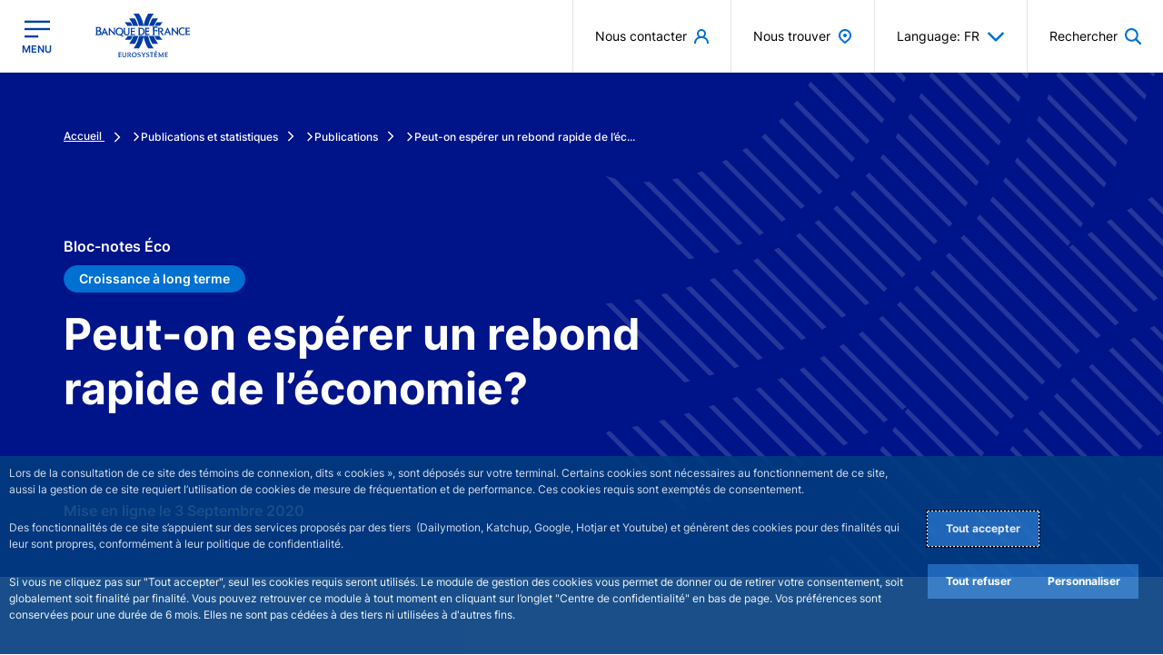

--- FILE ---
content_type: text/html; charset=UTF-8
request_url: https://www.banque-france.fr/fr/publications-et-statistiques/publications/peut-esperer-un-rebond-rapide-de-leconomie
body_size: 29475
content:
<!DOCTYPE html>
<html lang="fr" dir="ltr" prefix="content: http://purl.org/rss/1.0/modules/content/  dc: http://purl.org/dc/terms/  foaf: http://xmlns.com/foaf/0.1/  og: http://ogp.me/ns#  rdfs: http://www.w3.org/2000/01/rdf-schema#  schema: http://schema.org/  sioc: http://rdfs.org/sioc/ns#  sioct: http://rdfs.org/sioc/types#  skos: http://www.w3.org/2004/02/skos/core#  xsd: http://www.w3.org/2001/XMLSchema# ">
  <head>
    <meta name="viewport" content="width=device-width, initial-scale=1, maximum-scale=1, user-scalable=0">
    <meta charset="utf-8" />
<meta name="description" content="Billet n°179. Si le choc de la Covid-19 sur l’économie mondiale est, à maints égards, inédit, la reprise attendue pourrait néanmoins ressembler aux reprises passées. La reconstruction et réallocation sectorielle de l’activité et de l’emploi sont des processus qui prennent du temps, tandis que l’endettement est susceptible de peser sur la demande agrégée. La durée de la reprise dépendra donc moins de la nature du choc que des mesures prises pour limiter son impact." />
<link rel="canonical" href="https://www.banque-france.fr/fr/publications-et-statistiques/publications/peut-esperer-un-rebond-rapide-de-leconomie" />
<meta property="og:site_name" content="Banque de France" />
<meta property="og:type" content="Publication et statistique" />
<meta property="og:url" content="https://www.banque-france.fr/fr/publications-et-statistiques/publications/peut-esperer-un-rebond-rapide-de-leconomie" />
<meta property="og:title" content="Peut-on espérer un rebond rapide de l’économie? | Banque de France" />
<meta property="og:description" content="Billet n°179. Si le choc de la Covid-19 sur l’économie mondiale est, à maints égards, inédit, la reprise attendue pourrait néanmoins ressembler aux reprises passées. La reconstruction et réallocation sectorielle de l’activité et de l’emploi sont des processus qui prennent du temps, tandis que l’endettement est susceptible de peser sur la demande agrégée. La durée de la reprise dépendra donc moins de la nature du choc que des mesures prises pour limiter son impact." />
<meta property="og:image" content="https://www.banque-france.fr/sites/bdf_espaces2/themes/custom/bdf_espaces2/assets/images/default.png" />
<meta name="twitter:card" content="summary_large_image" />
<meta name="twitter:site" content="@banquedefrance" />
<meta name="twitter:title" content="Peut-on espérer un rebond rapide de l’économie? | Banque de France" />
<meta name="twitter:description" content="Billet n°179. Si le choc de la Covid-19 sur l’économie mondiale est, à maints égards, inédit, la reprise attendue pourrait néanmoins ressembler aux reprises passées. La reconstruction et réallocation sectorielle de l’activité et de l’emploi sont des processus qui prennent du temps, tandis que l’endettement est susceptible de peser sur la demande agrégée. La durée de la reprise dépendra donc moins de la nature du choc que des mesures prises pour limiter son impact." />
<meta name="twitter:image" content="https://www.banque-france.fr/sites/bdf_espaces2/themes/custom/bdf_espaces2/assets/images/default.png" />
<meta name="Generator" content="Drupal 10 (https://www.drupal.org)" />
<meta name="MobileOptimized" content="width" />
<meta name="HandheldFriendly" content="true" />
<meta name="viewport" content="width=device-width, initial-scale=1, shrink-to-fit=no" />
<script type="text/javascript" src="/sites/bdf_espaces2/modules/custom/espaces2_analytics/js/pre-piano-analytics.js"></script>
<script type="text/javascript" src="https://tag.aticdn.net/piano-analytics.js"></script>
<script type="text/javascript" data-vendor-id="11" data-content="[base64]/c3Y9Jyk7CiAgICA="></script>
<meta http-equiv="x-ua-compatible" content="ie=edge" />
<link rel="icon" href="/sites/bdf_espaces2/themes/custom/bdf_espaces2/favicon.svg" type="image/svg+xml" />
<link rel="alternate" hreflang="en" href="https://www.banque-france.fr/en/publications-and-statistics/publications/can-we-expect-economy-rebound-rapidly" />
<link rel="alternate" hreflang="fr" href="https://www.banque-france.fr/fr/publications-et-statistiques/publications/peut-esperer-un-rebond-rapide-de-leconomie" />

    <title>Peut-on espérer un rebond rapide de l’économie? | Banque de France</title>
    <link rel="stylesheet" media="all" href="/sites/bdf_espaces2/files/css/css_jhTzaifwuxm3BkaoT2OypZ-OYgvCw4XOHZDZvlDg-AM.css?delta=0&amp;language=fr&amp;theme=bdf_espaces2&amp;include=[base64]" />
<link rel="stylesheet" media="all" href="/sites/bdf_espaces2/files/css/css_ey7GlJt4kObeHCcqI14-dV7ilBtEbqEQL-h9A5wU0I8.css?delta=1&amp;language=fr&amp;theme=bdf_espaces2&amp;include=[base64]" />
<link rel="stylesheet" media="print" href="/sites/bdf_espaces2/files/css/css_f2k86NyPJnazir8h5wm_GjrWCjkmDidBwuD59l5ydiE.css?delta=2&amp;language=fr&amp;theme=bdf_espaces2&amp;include=[base64]" />

    
  </head>
  <body class="layout-no-sidebars page-node-595 path-node node--type-publication d-flex flex-column min-vh-100">
    <a rel="noopener" href="#main-content" class="visually-hidden focusable skip-link bg-white p-2">
      Aller au contenu principal
    </a>
    
      <div class="dialog-off-canvas-main-canvas" data-off-canvas-main-canvas>
    
<div class='dashboard dashboard-compact '>
              
  <section class="region-secondary-menu">
    <div aria-labelledby="block-bdf-espaces2-burger-menu-menu" id="block-bdf-espaces2-burger-menu" class="block block-menu navigation menu--site-navigation d-flex">
            
  <span class="visually-hidden" id="block-bdf-espaces2-burger-menu-menu">Banque de France - Menu Principal</span>
  

        <nav class="navbar-dark">
      


<div class="js-dashboard-nav dashboard-nav bg-primary-l4 scrollbar-primary">
  <div class="header justify-content-between">
    <div class="float-start h-100">
      <button type="button" aria-label="Fermer le menu principal" class="d-flex align-items-center p-4 shadow-none menu-toggle">
        <!-- Icon atom: FILE NAME: * @bdf_espaces2/components/00-atoms/icon/00-custom-icon.twig -->
<svg
  class="custom-icon custom-icon--close text-white fs-5"       

  aria-hidden="true">
  <use xlink:href="/sites/bdf_espaces2/themes/custom/bdf_espaces2/assets/icons/svg-sprite.svg#close"
       href="/sites/bdf_espaces2/themes/custom/bdf_espaces2/assets/icons/svg-sprite.svg#close">
  </use>
</svg>
<!-- End Icon atom -->
        <span class="text-white no-wrap ms-2 d-none d-lg-flex">
          Fermer le menu
        </span>
      </button>
      <div class="logo py-0">
        <a rel="noopener" href="/" class="navbar-brand">
          <img loading="lazy" class="my-auto" src="/sites/bdf_espaces2/themes/custom/bdf_espaces2/logo-white.svg" alt="Banque de France Eurosystème">
        </a>
      </div>
    </div>
    <div class="float-end h-100 fle-grow-1">
      <nav class="navbar h-100 light-borders navbar-dark">
        <ul class="navbar-nav h-100 align-ites-center flex-row">
          <li class="nav-item align-items-stretch">
            <a rel="noopener" class="nav-link h-100 align-items-center px-4" href="/fr/nous-trouver/particuliers">
              <!-- Icon atom: FILE NAME: * @bdf_espaces2/components/00-atoms/icon/00-custom-icon.twig -->
<svg
  class="custom-icon custom-icon--pin-outline text-white fs-5"      
          aria-label ="icon pin-outline"
          

  aria-hidden="true">
  <use xlink:href="/sites/bdf_espaces2/themes/custom/bdf_espaces2/assets/icons/svg-sprite.svg#pin-outline"
       href="/sites/bdf_espaces2/themes/custom/bdf_espaces2/assets/icons/svg-sprite.svg#pin-outline">
  </use>
</svg>
<!-- End Icon atom -->
            </a>
          </li>
          <li class="nav-item align-items-stretch">
            <a rel="noopener" class="nav-link h-100 align-items-center px-4" href="">
              <!-- Icon atom: FILE NAME: * @bdf_espaces2/components/00-atoms/icon/00-custom-icon.twig -->
<svg
  class="custom-icon custom-icon--search text-white fs-5"      
          aria-label ="icone de recherche"
          

  aria-hidden="true">
  <use xlink:href="/sites/bdf_espaces2/themes/custom/bdf_espaces2/assets/icons/svg-sprite.svg#search"
       href="/sites/bdf_espaces2/themes/custom/bdf_espaces2/assets/icons/svg-sprite.svg#search">
  </use>
</svg>
<!-- End Icon atom -->
            </a>
          </li>
        </ul>
      </nav>
    </div>
  </div>
          <ul data-region="secondary_menu" class="clearfix navbar-nav p-0 dashboard-nav-list ps-0 scrollbar-primary overflow-auto">
  
                            <li class='nav-item level0 p-0 dashboard-nav-dropdown   c-green'>
          <a rel="noopener" href="/fr/ensemble-dialoguons" class="nav-link p-4 fw-semibold d-flex align-items-center justify-content-between dashboard-nav-item link">
            Ensemble dialoguons
            <span class="d-inline">
              <!-- Icon atom: FILE NAME: * @bdf_espaces2/components/00-atoms/icon/00-custom-icon.twig -->
<svg
  class="custom-icon custom-icon--arrow-right ms-2 fs-6"       

  aria-hidden="true">
  <use xlink:href="/sites/bdf_espaces2/themes/custom/bdf_espaces2/assets/icons/svg-sprite.svg#arrow-right"
       href="/sites/bdf_espaces2/themes/custom/bdf_espaces2/assets/icons/svg-sprite.svg#arrow-right">
  </use>
</svg>
<!-- End Icon atom -->
            </span>
          </a>
        </li>
      
                                <li class='nav-item level0 p-0 dashboard-nav-dropdown   c-blue-200'>
          <a rel="noopener" href="/fr/g7-evian-2026" class="nav-link p-4 fw-semibold d-flex align-items-center justify-content-between dashboard-nav-item link">
            G7 Évian 2026
            <span class="d-inline">
              <!-- Icon atom: FILE NAME: * @bdf_espaces2/components/00-atoms/icon/00-custom-icon.twig -->
<svg
  class="custom-icon custom-icon--arrow-right ms-2 fs-6"       

  aria-hidden="true">
  <use xlink:href="/sites/bdf_espaces2/themes/custom/bdf_espaces2/assets/icons/svg-sprite.svg#arrow-right"
       href="/sites/bdf_espaces2/themes/custom/bdf_espaces2/assets/icons/svg-sprite.svg#arrow-right">
  </use>
</svg>
<!-- End Icon atom -->
            </span>
          </a>
        </li>
      
                                <li class='nav-item level0 p-0 dashboard-nav-dropdown   '>
          <label class="label p-4 cursor-pointer fw-semibold nav-link d-flex w-100 justify-content-between align-items-center a-label__chevron dashboard-nav-item dashboard-nav-dropdown-toggle" for="submenu-1">
            La Banque de France
            <span class="d-inline">
              <!-- Icon atom: FILE NAME: * @bdf_espaces2/components/00-atoms/icon/00-custom-icon.twig -->
<svg
  class="custom-icon custom-icon--arrow-right ms-2 fs-6"       

  aria-hidden="true">
  <use xlink:href="/sites/bdf_espaces2/themes/custom/bdf_espaces2/assets/icons/svg-sprite.svg#arrow-right"
       href="/sites/bdf_espaces2/themes/custom/bdf_espaces2/assets/icons/svg-sprite.svg#arrow-right">
  </use>
</svg>
<!-- End Icon atom -->
            </span>
          </label>
          <input type="checkbox" id="submenu-1" name="submenu-1" class="m-menu__checkbox">
          <div class="m-menu bg-primary-l4">
            <label aria-label="Retour" class="w-100 p-4 back-link fw-semibold align-items-center d-flex cursor-pointer m-menu-toggle mx-0" for="submenu-1">
              <!-- Icon atom: FILE NAME: * @bdf_espaces2/components/00-atoms/icon/00-custom-icon.twig -->
<svg
  class="custom-icon custom-icon--chevron-left  me-1 fs-5"       

  aria-hidden="true">
  <use xlink:href="/sites/bdf_espaces2/themes/custom/bdf_espaces2/assets/icons/svg-sprite.svg#chevron-left"
       href="/sites/bdf_espaces2/themes/custom/bdf_espaces2/assets/icons/svg-sprite.svg#chevron-left">
  </use>
</svg>
<!-- End Icon atom -->
              <span role="button" class="m-menu-toggle-title fw-semibold">Retour</span>
            </label>
            <ul class="submenu-list navbar-nav scrollbar-primary">
              <li class="head p-4">
                <p class="head-title fw-semibold fs-5 text-white ">La Banque de France</p>
                                  <div class="discover"><a rel="noopener" href="/fr/la-banque-de-france" class="fs-7 text-white text-underline-hover">Découvrir la rubrique</a></div>
                              </li>
                  
                            <li class="px-0 nav-item level1   ">
          <a rel="noopener" href="/fr/banque-de-france/institution-independante-de-confiance" class="nav-link p-4 fw-semibold d-flex align-items-center justify-content-between dashboard-nav-item link">
            Une institution indépendante et de confiance
            <span class="d-inline">
             <!-- Icon atom: FILE NAME: * @bdf_espaces2/components/00-atoms/icon/00-custom-icon.twig -->
<svg
  class="custom-icon custom-icon--arrow-right fs-6 ms-2"       

  aria-hidden="true">
  <use xlink:href="/sites/bdf_espaces2/themes/custom/bdf_espaces2/assets/icons/svg-sprite.svg#arrow-right"
       href="/sites/bdf_espaces2/themes/custom/bdf_espaces2/assets/icons/svg-sprite.svg#arrow-right">
  </use>
</svg>
<!-- End Icon atom -->
            </span>
          </a>
        </li>
                                      <li class="px-0 nav-item level1   ">
          <a rel="noopener" href="/fr/banque-de-france/role-et-missions-utilite-publique" class="nav-link p-4 fw-semibold d-flex align-items-center justify-content-between dashboard-nav-item link">
            Un rôle et des missions d’utilité publique
            <span class="d-inline">
             <!-- Icon atom: FILE NAME: * @bdf_espaces2/components/00-atoms/icon/00-custom-icon.twig -->
<svg
  class="custom-icon custom-icon--arrow-right fs-6 ms-2"       

  aria-hidden="true">
  <use xlink:href="/sites/bdf_espaces2/themes/custom/bdf_espaces2/assets/icons/svg-sprite.svg#arrow-right"
       href="/sites/bdf_espaces2/themes/custom/bdf_espaces2/assets/icons/svg-sprite.svg#arrow-right">
  </use>
</svg>
<!-- End Icon atom -->
            </span>
          </a>
        </li>
                                      <li class="px-0 nav-item level1   ">
          <a rel="noopener" href="/fr/banque-de-france/plan-strategique-avenir" class="nav-link p-4 fw-semibold d-flex align-items-center justify-content-between dashboard-nav-item link">
            Une stratégie pour l&#039;avenir
            <span class="d-inline">
             <!-- Icon atom: FILE NAME: * @bdf_espaces2/components/00-atoms/icon/00-custom-icon.twig -->
<svg
  class="custom-icon custom-icon--arrow-right fs-6 ms-2"       

  aria-hidden="true">
  <use xlink:href="/sites/bdf_espaces2/themes/custom/bdf_espaces2/assets/icons/svg-sprite.svg#arrow-right"
       href="/sites/bdf_espaces2/themes/custom/bdf_espaces2/assets/icons/svg-sprite.svg#arrow-right">
  </use>
</svg>
<!-- End Icon atom -->
            </span>
          </a>
        </li>
                                      <li class="px-0 nav-item level1   ">
          <label class="nav-link d-flex fw-semibold a-label__chevron w-100 align-items-center justify-content-between p-4 dashboard-nav-item dashboard-nav-dropdown-toggle" for="submenu-20">
            Une banque centrale engagée
            <span class="d-inline">
              <!-- Icon atom: FILE NAME: * @bdf_espaces2/components/00-atoms/icon/00-custom-icon.twig -->
<svg
  class="custom-icon custom-icon--arrow-right  ms-2 fs-6"       

  aria-hidden="true">
  <use xlink:href="/sites/bdf_espaces2/themes/custom/bdf_espaces2/assets/icons/svg-sprite.svg#arrow-right"
       href="/sites/bdf_espaces2/themes/custom/bdf_espaces2/assets/icons/svg-sprite.svg#arrow-right">
  </use>
</svg>
<!-- End Icon atom -->
            </span>
          </label>
          <input type="checkbox" id="submenu-20" name="submenu-20" class="m-menu__checkbox">
          <div class="m-menu bg-primary-l4 m-menu-second mt-0 d-flex flex-column">
            <label aria-label="Retour" class="m-menu-toggle fw-semibold w-100 p-4 align-items-center d-flex cursor-pointer back-link m-sub-menu mx-0" for="submenu-20">
               <!-- Icon atom: FILE NAME: * @bdf_espaces2/components/00-atoms/icon/00-custom-icon.twig -->
<svg
  class="custom-icon custom-icon--chevron-left  me-1 fs-5"       

  aria-hidden="true">
  <use xlink:href="/sites/bdf_espaces2/themes/custom/bdf_espaces2/assets/icons/svg-sprite.svg#chevron-left"
       href="/sites/bdf_espaces2/themes/custom/bdf_espaces2/assets/icons/svg-sprite.svg#chevron-left">
  </use>
</svg>
<!-- End Icon atom -->
              <span role="button"  class="m-menu-toggle-title fw-semibold">Retour</span>
            </label>
           <div class="m-menu-second-height">
            <label class="head p-4">
              <p class="head-title text-white fw-semibold fs-5">Une banque centrale engagée</p>
                          </label>
            <ul class="submenu-list-second scrollbar-primary">
              <li class='dashboard-nav-dropdown nav-item sublevels always-show show'>
                <ul class='dashboard-nav-dropdown-menu'>
                      
                    <li class="dashboard-nav-dropdown sublevels level4 nav-item   ">
              <a rel="noopener" href="/fr/banque-de-france/banque-centrale-engagee/responsabilite-sociale-environnementale" class="nav-link w-100 p-4 fw-semibold d-flex nav-link text-white text-underline-hover dashboard-nav-item " role="button" aria-label="button">
          Responsabilité sociale et environnementale
        </a>
            </li>
                        <li class="dashboard-nav-dropdown sublevels level4 nav-item   ">
              <a rel="noopener" href="/fr/banque-de-france/banque-centrale-engagee/climat-nature-finance-durable" class="nav-link w-100 p-4 fw-semibold d-flex nav-link text-white text-underline-hover dashboard-nav-item " role="button" aria-label="button">
          Climat, nature et finance durable
        </a>
            </li>
                        <li class="dashboard-nav-dropdown sublevels level4 nav-item   ">
              <a rel="noopener" href="/fr/la-banque-de-france/une-banque-centrale-engagee/investissement-responsable" class="nav-link w-100 p-4 fw-semibold d-flex nav-link text-white text-underline-hover dashboard-nav-item " role="button" aria-label="button">
          Investissement responsable
        </a>
            </li>
      
  
                </ul>
              </li>
            </ul>
           </div>
          </div>
        </li>
                                      <li class="px-0 nav-item level1   ">
          <label class="nav-link d-flex fw-semibold a-label__chevron w-100 align-items-center justify-content-between p-4 dashboard-nav-item dashboard-nav-dropdown-toggle" for="submenu-21">
            Une banque centrale innovante
            <span class="d-inline">
              <!-- Icon atom: FILE NAME: * @bdf_espaces2/components/00-atoms/icon/00-custom-icon.twig -->
<svg
  class="custom-icon custom-icon--arrow-right  ms-2 fs-6"       

  aria-hidden="true">
  <use xlink:href="/sites/bdf_espaces2/themes/custom/bdf_espaces2/assets/icons/svg-sprite.svg#arrow-right"
       href="/sites/bdf_espaces2/themes/custom/bdf_espaces2/assets/icons/svg-sprite.svg#arrow-right">
  </use>
</svg>
<!-- End Icon atom -->
            </span>
          </label>
          <input type="checkbox" id="submenu-21" name="submenu-21" class="m-menu__checkbox">
          <div class="m-menu bg-primary-l4 m-menu-second mt-0 d-flex flex-column">
            <label aria-label="Retour" class="m-menu-toggle fw-semibold w-100 p-4 align-items-center d-flex cursor-pointer back-link m-sub-menu mx-0" for="submenu-21">
               <!-- Icon atom: FILE NAME: * @bdf_espaces2/components/00-atoms/icon/00-custom-icon.twig -->
<svg
  class="custom-icon custom-icon--chevron-left  me-1 fs-5"       

  aria-hidden="true">
  <use xlink:href="/sites/bdf_espaces2/themes/custom/bdf_espaces2/assets/icons/svg-sprite.svg#chevron-left"
       href="/sites/bdf_espaces2/themes/custom/bdf_espaces2/assets/icons/svg-sprite.svg#chevron-left">
  </use>
</svg>
<!-- End Icon atom -->
              <span role="button"  class="m-menu-toggle-title fw-semibold">Retour</span>
            </label>
           <div class="m-menu-second-height">
            <label class="head p-4">
              <p class="head-title text-white fw-semibold fs-5">Une banque centrale innovante</p>
                          </label>
            <ul class="submenu-list-second scrollbar-primary">
              <li class='dashboard-nav-dropdown nav-item sublevels always-show show'>
                <ul class='dashboard-nav-dropdown-menu'>
                      
                    <li class="dashboard-nav-dropdown sublevels level4 nav-item   ">
              <a rel="noopener" href="/fr/banque-de-france/banque-centrale-innovante/innovation-banque-de-france" class="nav-link w-100 p-4 fw-semibold d-flex nav-link text-white text-underline-hover dashboard-nav-item " role="button" aria-label="button">
          L&#039;innovation à la Banque de France
        </a>
            </li>
                        <li class="dashboard-nav-dropdown sublevels level4 nav-item   ">
              <a rel="noopener" href="/fr/la-banque-de-france-lavant-garde-de-la-blockchain-et-de-la-finance-tokenisee" class="nav-link w-100 p-4 fw-semibold d-flex nav-link text-white text-underline-hover dashboard-nav-item " role="button" aria-label="button">
          La blockchain à la Banque de France
        </a>
            </li>
                        <li class="dashboard-nav-dropdown sublevels level4 nav-item  js-collapsed-link ">
              <a rel="noopener" href="/fr/banque-de-france/banque-centrale-innovante/lab" class="nav-link w-100 p-4 fw-semibold d-flex nav-link text-white text-underline-hover dashboard-nav-item " role="button" aria-label="button">
          Le Lab
        </a>
            </li>
      
  
                </ul>
              </li>
            </ul>
           </div>
          </div>
        </li>
                                      <li class="px-0 nav-item level1   ">
          <label class="nav-link d-flex fw-semibold a-label__chevron w-100 align-items-center justify-content-between p-4 dashboard-nav-item dashboard-nav-dropdown-toggle" for="submenu-22">
            Une gouvernance forte et transparente
            <span class="d-inline">
              <!-- Icon atom: FILE NAME: * @bdf_espaces2/components/00-atoms/icon/00-custom-icon.twig -->
<svg
  class="custom-icon custom-icon--arrow-right  ms-2 fs-6"       

  aria-hidden="true">
  <use xlink:href="/sites/bdf_espaces2/themes/custom/bdf_espaces2/assets/icons/svg-sprite.svg#arrow-right"
       href="/sites/bdf_espaces2/themes/custom/bdf_espaces2/assets/icons/svg-sprite.svg#arrow-right">
  </use>
</svg>
<!-- End Icon atom -->
            </span>
          </label>
          <input type="checkbox" id="submenu-22" name="submenu-22" class="m-menu__checkbox">
          <div class="m-menu bg-primary-l4 m-menu-second mt-0 d-flex flex-column">
            <label aria-label="Retour" class="m-menu-toggle fw-semibold w-100 p-4 align-items-center d-flex cursor-pointer back-link m-sub-menu mx-0" for="submenu-22">
               <!-- Icon atom: FILE NAME: * @bdf_espaces2/components/00-atoms/icon/00-custom-icon.twig -->
<svg
  class="custom-icon custom-icon--chevron-left  me-1 fs-5"       

  aria-hidden="true">
  <use xlink:href="/sites/bdf_espaces2/themes/custom/bdf_espaces2/assets/icons/svg-sprite.svg#chevron-left"
       href="/sites/bdf_espaces2/themes/custom/bdf_espaces2/assets/icons/svg-sprite.svg#chevron-left">
  </use>
</svg>
<!-- End Icon atom -->
              <span role="button"  class="m-menu-toggle-title fw-semibold">Retour</span>
            </label>
           <div class="m-menu-second-height">
            <label class="head p-4">
              <p class="head-title text-white fw-semibold fs-5">Une gouvernance forte et transparente</p>
                          </label>
            <ul class="submenu-list-second scrollbar-primary">
              <li class='dashboard-nav-dropdown nav-item sublevels always-show show'>
                <ul class='dashboard-nav-dropdown-menu'>
                      
                    <li class="dashboard-nav-dropdown sublevels level4 nav-item   ">
              <a rel="noopener" href="/fr/banque-de-france/gouvernance-forte-et-transparente/gouvernance-comites-consultatifs" class="nav-link w-100 p-4 fw-semibold d-flex nav-link text-white text-underline-hover dashboard-nav-item " role="button" aria-label="button">
          Gouvernance et comités consultatifs
        </a>
            </li>
                        <li class="dashboard-nav-dropdown sublevels level4 nav-item   ">
              <a rel="noopener" href="/fr/banque-de-france/gouvernance-forte-et-transparente/ecosysteme-mondial" class="nav-link w-100 p-4 fw-semibold d-flex nav-link text-white text-underline-hover dashboard-nav-item " role="button" aria-label="button">
          Écosystème mondial
        </a>
            </li>
                        <li class="dashboard-nav-dropdown sublevels level4 nav-item   ">
              <a rel="noopener" href="/fr/banque-de-france/gouvernance-forte-et-transparente/ecosysteme-europeen" class="nav-link w-100 p-4 fw-semibold d-flex nav-link text-white text-underline-hover dashboard-nav-item " role="button" aria-label="button">
          Écosystème européen
        </a>
            </li>
                        <li class="dashboard-nav-dropdown sublevels level4 nav-item   ">
              <a rel="noopener" href="/fr/banque-de-france/partenariats-afrique-france" class="nav-link w-100 p-4 fw-semibold d-flex nav-link text-white text-underline-hover dashboard-nav-item " role="button" aria-label="button">
          Partenariats Afrique-France
        </a>
            </li>
      
  
                </ul>
              </li>
            </ul>
           </div>
          </div>
        </li>
                                      <li class="px-0 nav-item level1   ">
          <label class="nav-link d-flex fw-semibold a-label__chevron w-100 align-items-center justify-content-between p-4 dashboard-nav-item dashboard-nav-dropdown-toggle" for="submenu-444">
            Un engagement fort pour l&#039;éducation économique
            <span class="d-inline">
              <!-- Icon atom: FILE NAME: * @bdf_espaces2/components/00-atoms/icon/00-custom-icon.twig -->
<svg
  class="custom-icon custom-icon--arrow-right  ms-2 fs-6"       

  aria-hidden="true">
  <use xlink:href="/sites/bdf_espaces2/themes/custom/bdf_espaces2/assets/icons/svg-sprite.svg#arrow-right"
       href="/sites/bdf_espaces2/themes/custom/bdf_espaces2/assets/icons/svg-sprite.svg#arrow-right">
  </use>
</svg>
<!-- End Icon atom -->
            </span>
          </label>
          <input type="checkbox" id="submenu-444" name="submenu-444" class="m-menu__checkbox">
          <div class="m-menu bg-primary-l4 m-menu-second mt-0 d-flex flex-column">
            <label aria-label="Retour" class="m-menu-toggle fw-semibold w-100 p-4 align-items-center d-flex cursor-pointer back-link m-sub-menu mx-0" for="submenu-444">
               <!-- Icon atom: FILE NAME: * @bdf_espaces2/components/00-atoms/icon/00-custom-icon.twig -->
<svg
  class="custom-icon custom-icon--chevron-left  me-1 fs-5"       

  aria-hidden="true">
  <use xlink:href="/sites/bdf_espaces2/themes/custom/bdf_espaces2/assets/icons/svg-sprite.svg#chevron-left"
       href="/sites/bdf_espaces2/themes/custom/bdf_espaces2/assets/icons/svg-sprite.svg#chevron-left">
  </use>
</svg>
<!-- End Icon atom -->
              <span role="button"  class="m-menu-toggle-title fw-semibold">Retour</span>
            </label>
           <div class="m-menu-second-height">
            <label class="head p-4">
              <p class="head-title text-white fw-semibold fs-5">Un engagement fort pour l&#039;éducation économique</p>
                              <div class="discover"><a rel="noopener" class="bg-transparent fs-7 text-white text-underline-hover" href="/fr/la-strategie-nationale-deducation-economique-budgetaire-et-financiere-educfi">Découvrir la rubrique</a></div>
                          </label>
            <ul class="submenu-list-second scrollbar-primary">
              <li class='dashboard-nav-dropdown nav-item sublevels always-show show'>
                <ul class='dashboard-nav-dropdown-menu'>
                      
                    <li class="dashboard-nav-dropdown sublevels level4 nav-item   ">
                <a rel="noopener" class=" with-animated-icon nav-link text-white w-100 p-4 fw-semibold d-flex align-items-center justify-content-between dashboard-nav-dropdown- " data-bs-toggle="collapse" href="#collapseLevel5submenu-574" role="button" aria-expanded="false" aria-controls="collapseLevel5submenu-574">
            ABC de l&#039;économie
            <span class="d-inline">
              <!-- Icon atom: FILE NAME: * @bdf_espaces2/components/00-atoms/icon/00-custom-icon.twig -->
<svg
  class="custom-icon custom-icon--chevron-down text-white fs-5 ms-2"       

  aria-hidden="true">
  <use xlink:href="/sites/bdf_espaces2/themes/custom/bdf_espaces2/assets/icons/svg-sprite.svg#chevron-down"
       href="/sites/bdf_espaces2/themes/custom/bdf_espaces2/assets/icons/svg-sprite.svg#chevron-down">
  </use>
</svg>
<!-- End Icon atom -->
            </span>
          </a>
          <div class="collapse" id="collapseLevel5submenu-574">
            <ul class="border-dynamic-color scrollbar-primary ">
                  
                    <li class="dashboard-nav-dropdown w-100 sublevels bg-primary-l5 nav-item level5 colored-nav-item    ">
              <a rel="noopener" href="/fr/abc-de-leconomie" class="dashboard-nav-item fw-semibold text-underline-hover nav-link bg-transparent text-white w-100 nav-link d-flex ps-6 pe-4 py-3 dashboard-nav-dropdown-toggle">
          ABC de l&#039;économie
        </a>
            </li>
                        <li class="dashboard-nav-dropdown w-100 sublevels bg-primary-l5 nav-item level5 colored-nav-item    ">
              <a rel="noopener" href="/fr/la-banque-de-france/un-engagement-fort-pour-leducation-economique/abc-de-leconomie/fiches-pedagogiques" class="dashboard-nav-item fw-semibold text-underline-hover nav-link bg-transparent text-white w-100 nav-link d-flex ps-6 pe-4 py-3 dashboard-nav-dropdown-toggle">
          Fiches pédagogiques
        </a>
            </li>
                        <li class="dashboard-nav-dropdown w-100 sublevels bg-primary-l5 nav-item level5 colored-nav-item    ">
              <a rel="noopener" href="/fr/la-banque-de-france/un-engagement-fort-pour-leducation-economique/abc-de-leconomie/conferences-pedagogiques" class="dashboard-nav-item fw-semibold text-underline-hover nav-link bg-transparent text-white w-100 nav-link d-flex ps-6 pe-4 py-3 dashboard-nav-dropdown-toggle">
          Conférences pédagogiques
        </a>
            </li>
                        <li class="dashboard-nav-dropdown w-100 sublevels bg-primary-l5 nav-item level5 colored-nav-item    ">
              <a rel="noopener" href="/fr/la-banque-de-france/un-engagement-fort-pour-leducation-economique/abc-de-leconomie/concours-en-economie" class="dashboard-nav-item fw-semibold text-underline-hover nav-link bg-transparent text-white w-100 nav-link d-flex ps-6 pe-4 py-3 dashboard-nav-dropdown-toggle">
          Concours en économie
        </a>
            </li>
      
  
            </ul>
          </div>
            </li>
      
  
                </ul>
              </li>
            </ul>
           </div>
          </div>
        </li>
                                      <li class="px-0 nav-item level1   ">
          <label class="nav-link d-flex fw-semibold a-label__chevron w-100 align-items-center justify-content-between p-4 dashboard-nav-item dashboard-nav-dropdown-toggle" for="submenu-595">
            La Banque de France en régions
            <span class="d-inline">
              <!-- Icon atom: FILE NAME: * @bdf_espaces2/components/00-atoms/icon/00-custom-icon.twig -->
<svg
  class="custom-icon custom-icon--arrow-right  ms-2 fs-6"       

  aria-hidden="true">
  <use xlink:href="/sites/bdf_espaces2/themes/custom/bdf_espaces2/assets/icons/svg-sprite.svg#arrow-right"
       href="/sites/bdf_espaces2/themes/custom/bdf_espaces2/assets/icons/svg-sprite.svg#arrow-right">
  </use>
</svg>
<!-- End Icon atom -->
            </span>
          </label>
          <input type="checkbox" id="submenu-595" name="submenu-595" class="m-menu__checkbox">
          <div class="m-menu bg-primary-l4 m-menu-second mt-0 d-flex flex-column">
            <label aria-label="Retour" class="m-menu-toggle fw-semibold w-100 p-4 align-items-center d-flex cursor-pointer back-link m-sub-menu mx-0" for="submenu-595">
               <!-- Icon atom: FILE NAME: * @bdf_espaces2/components/00-atoms/icon/00-custom-icon.twig -->
<svg
  class="custom-icon custom-icon--chevron-left  me-1 fs-5"       

  aria-hidden="true">
  <use xlink:href="/sites/bdf_espaces2/themes/custom/bdf_espaces2/assets/icons/svg-sprite.svg#chevron-left"
       href="/sites/bdf_espaces2/themes/custom/bdf_espaces2/assets/icons/svg-sprite.svg#chevron-left">
  </use>
</svg>
<!-- End Icon atom -->
              <span role="button"  class="m-menu-toggle-title fw-semibold">Retour</span>
            </label>
           <div class="m-menu-second-height">
            <label class="head p-4">
              <p class="head-title text-white fw-semibold fs-5">La Banque de France en régions</p>
                              <div class="discover"><a rel="noopener" class="bg-transparent fs-7 text-white text-underline-hover" href="https://www.banque-france.fr/fr/nous-trouver">Découvrir la rubrique</a></div>
                          </label>
            <ul class="submenu-list-second scrollbar-primary">
              <li class='dashboard-nav-dropdown nav-item sublevels always-show show'>
                <ul class='dashboard-nav-dropdown-menu'>
                      
                    <li class="dashboard-nav-dropdown sublevels level4 nav-item   ">
              <a rel="noopener" href="https://www.banque-france.fr/fr/nous-trouver/region-auvergne-rhone-alpes" class="nav-link w-100 p-4 fw-semibold d-flex nav-link text-white text-underline-hover dashboard-nav-item " role="button" aria-label="button">
          Auvergne-Rhône-Alpes
        </a>
            </li>
                        <li class="dashboard-nav-dropdown sublevels level4 nav-item   ">
              <a rel="noopener" href="https://www.banque-france.fr/fr/nous-trouver/region-bourgogne-franche-comte" class="nav-link w-100 p-4 fw-semibold d-flex nav-link text-white text-underline-hover dashboard-nav-item " role="button" aria-label="button">
          Bourgogne-Franche-Comté
        </a>
            </li>
                        <li class="dashboard-nav-dropdown sublevels level4 nav-item   ">
              <a rel="noopener" href="https://www.banque-france.fr/fr/nous-trouver/region-bretagne" class="nav-link w-100 p-4 fw-semibold d-flex nav-link text-white text-underline-hover dashboard-nav-item " role="button" aria-label="button">
          Bretagne
        </a>
            </li>
                        <li class="dashboard-nav-dropdown sublevels level4 nav-item   ">
              <a rel="noopener" href="https://www.banque-france.fr/fr/nous-trouver/region-centre-val-de-loire" class="nav-link w-100 p-4 fw-semibold d-flex nav-link text-white text-underline-hover dashboard-nav-item " role="button" aria-label="button">
          Centre-Val de Loire
        </a>
            </li>
                        <li class="dashboard-nav-dropdown sublevels level4 nav-item   ">
              <a rel="noopener" href="https://www.banque-france.fr/fr/nous-trouver/region-corse" class="nav-link w-100 p-4 fw-semibold d-flex nav-link text-white text-underline-hover dashboard-nav-item " role="button" aria-label="button">
          Corse
        </a>
            </li>
                        <li class="dashboard-nav-dropdown sublevels level4 nav-item   ">
              <a rel="noopener" href="https://www.banque-france.fr/fr/nous-trouver/region-grand-est" class="nav-link w-100 p-4 fw-semibold d-flex nav-link text-white text-underline-hover dashboard-nav-item " role="button" aria-label="button">
          Grand Est
        </a>
            </li>
                        <li class="dashboard-nav-dropdown sublevels level4 nav-item   ">
              <a rel="noopener" href="https://www.banque-france.fr/fr/nous-trouver/region-hauts-de-france" class="nav-link w-100 p-4 fw-semibold d-flex nav-link text-white text-underline-hover dashboard-nav-item " role="button" aria-label="button">
          Hauts-de-France
        </a>
            </li>
                        <li class="dashboard-nav-dropdown sublevels level4 nav-item   ">
              <a rel="noopener" href="https://www.banque-france.fr/fr/nous-trouver/region-ile-de-france" class="nav-link w-100 p-4 fw-semibold d-flex nav-link text-white text-underline-hover dashboard-nav-item " role="button" aria-label="button">
          Île-de-France
        </a>
            </li>
                        <li class="dashboard-nav-dropdown sublevels level4 nav-item   ">
              <a rel="noopener" href="https://www.banque-france.fr/fr/nous-trouver/region-normandie" class="nav-link w-100 p-4 fw-semibold d-flex nav-link text-white text-underline-hover dashboard-nav-item " role="button" aria-label="button">
          Normandie
        </a>
            </li>
                        <li class="dashboard-nav-dropdown sublevels level4 nav-item   ">
              <a rel="noopener" href="https://www.banque-france.fr/fr/nous-trouver/region-nouvelle-aquitaine" class="nav-link w-100 p-4 fw-semibold d-flex nav-link text-white text-underline-hover dashboard-nav-item " role="button" aria-label="button">
          Nouvelle-Aquitaine
        </a>
            </li>
                        <li class="dashboard-nav-dropdown sublevels level4 nav-item   ">
              <a rel="noopener" href="https://www.banque-france.fr/fr/nous-trouver/region-occitanie" class="nav-link w-100 p-4 fw-semibold d-flex nav-link text-white text-underline-hover dashboard-nav-item " role="button" aria-label="button">
          Occitanie
        </a>
            </li>
                        <li class="dashboard-nav-dropdown sublevels level4 nav-item   ">
              <a rel="noopener" href="https://www.banque-france.fr/fr/nous-trouver/region-pays-de-la-loire" class="nav-link w-100 p-4 fw-semibold d-flex nav-link text-white text-underline-hover dashboard-nav-item " role="button" aria-label="button">
          Pays de la Loire
        </a>
            </li>
                        <li class="dashboard-nav-dropdown sublevels level4 nav-item   ">
              <a rel="noopener" href="https://www.banque-france.fr/fr/nous-trouver/region-provence-alpes-cote-dazur" class="nav-link w-100 p-4 fw-semibold d-flex nav-link text-white text-underline-hover dashboard-nav-item " role="button" aria-label="button">
          Provence-Alpes-Côte d&#039;Azur
        </a>
            </li>
      
  
                </ul>
              </li>
            </ul>
           </div>
          </div>
        </li>
                                      <li class="px-0 nav-item level1   ">
          <label class="nav-link d-flex fw-semibold a-label__chevron w-100 align-items-center justify-content-between p-4 dashboard-nav-item dashboard-nav-dropdown-toggle" for="submenu-1683">
            La direction des Achats
            <span class="d-inline">
              <!-- Icon atom: FILE NAME: * @bdf_espaces2/components/00-atoms/icon/00-custom-icon.twig -->
<svg
  class="custom-icon custom-icon--arrow-right  ms-2 fs-6"       

  aria-hidden="true">
  <use xlink:href="/sites/bdf_espaces2/themes/custom/bdf_espaces2/assets/icons/svg-sprite.svg#arrow-right"
       href="/sites/bdf_espaces2/themes/custom/bdf_espaces2/assets/icons/svg-sprite.svg#arrow-right">
  </use>
</svg>
<!-- End Icon atom -->
            </span>
          </label>
          <input type="checkbox" id="submenu-1683" name="submenu-1683" class="m-menu__checkbox">
          <div class="m-menu bg-primary-l4 m-menu-second mt-0 d-flex flex-column">
            <label aria-label="Retour" class="m-menu-toggle fw-semibold w-100 p-4 align-items-center d-flex cursor-pointer back-link m-sub-menu mx-0" for="submenu-1683">
               <!-- Icon atom: FILE NAME: * @bdf_espaces2/components/00-atoms/icon/00-custom-icon.twig -->
<svg
  class="custom-icon custom-icon--chevron-left  me-1 fs-5"       

  aria-hidden="true">
  <use xlink:href="/sites/bdf_espaces2/themes/custom/bdf_espaces2/assets/icons/svg-sprite.svg#chevron-left"
       href="/sites/bdf_espaces2/themes/custom/bdf_espaces2/assets/icons/svg-sprite.svg#chevron-left">
  </use>
</svg>
<!-- End Icon atom -->
              <span role="button"  class="m-menu-toggle-title fw-semibold">Retour</span>
            </label>
           <div class="m-menu-second-height">
            <label class="head p-4">
              <p class="head-title text-white fw-semibold fs-5">La direction des Achats</p>
                              <div class="discover"><a rel="noopener" class="bg-transparent fs-7 text-white text-underline-hover" href="/fr/la-banque-de-france/la-direction-des-achats">Découvrir la rubrique</a></div>
                          </label>
            <ul class="submenu-list-second scrollbar-primary">
              <li class='dashboard-nav-dropdown nav-item sublevels always-show show'>
                <ul class='dashboard-nav-dropdown-menu'>
                      
                    <li class="dashboard-nav-dropdown sublevels level4 nav-item   ">
              <a rel="noopener" href="/fr/la-banque-de-france/la-direction-des-achats/la-direction-des-achats-qui-sommes-nous" class="nav-link w-100 p-4 fw-semibold d-flex nav-link text-white text-underline-hover dashboard-nav-item " role="button" aria-label="button">
          La direction des Achats, qui sommes nous ?
        </a>
            </li>
                        <li class="dashboard-nav-dropdown sublevels level4 nav-item   ">
              <a rel="noopener" href="/fr/la-banque-de-france/la-direction-des-achats/politique-generale-des-achats" class="nav-link w-100 p-4 fw-semibold d-flex nav-link text-white text-underline-hover dashboard-nav-item " role="button" aria-label="button">
          Politique générale des Achats
        </a>
            </li>
                        <li class="dashboard-nav-dropdown sublevels level4 nav-item   ">
              <a rel="noopener" href="/fr/la-banque-de-france/la-direction-des-achats/notre-engagement-pour-des-achats-responsables-et-durables" class="nav-link w-100 p-4 fw-semibold d-flex nav-link text-white text-underline-hover dashboard-nav-item " role="button" aria-label="button">
          Notre engagement pour des achats responsables et durables
        </a>
            </li>
                        <li class="dashboard-nav-dropdown sublevels level4 nav-item   ">
              <a rel="noopener" href="/fr/la-banque-de-france/la-direction-des-achats/vous-voulez-devenir-fournisseur" class="nav-link w-100 p-4 fw-semibold d-flex nav-link text-white text-underline-hover dashboard-nav-item " role="button" aria-label="button">
          Vous voulez devenir fournisseur
        </a>
            </li>
                        <li class="dashboard-nav-dropdown sublevels level4 nav-item   ">
              <a rel="noopener" href="/fr/la-banque-de-france/la-direction-des-achats/vous-etes-fournisseur" class="nav-link w-100 p-4 fw-semibold d-flex nav-link text-white text-underline-hover dashboard-nav-item " role="button" aria-label="button">
          Vous êtes fournisseur
        </a>
            </li>
      
  
                </ul>
              </li>
            </ul>
           </div>
          </div>
        </li>
                                      <li class="px-0 nav-item level1   ">
          <label class="nav-link d-flex fw-semibold a-label__chevron w-100 align-items-center justify-content-between p-4 dashboard-nav-item dashboard-nav-dropdown-toggle" for="submenu-23">
            Une institution ancrée dans l&#039;histoire
            <span class="d-inline">
              <!-- Icon atom: FILE NAME: * @bdf_espaces2/components/00-atoms/icon/00-custom-icon.twig -->
<svg
  class="custom-icon custom-icon--arrow-right  ms-2 fs-6"       

  aria-hidden="true">
  <use xlink:href="/sites/bdf_espaces2/themes/custom/bdf_espaces2/assets/icons/svg-sprite.svg#arrow-right"
       href="/sites/bdf_espaces2/themes/custom/bdf_espaces2/assets/icons/svg-sprite.svg#arrow-right">
  </use>
</svg>
<!-- End Icon atom -->
            </span>
          </label>
          <input type="checkbox" id="submenu-23" name="submenu-23" class="m-menu__checkbox">
          <div class="m-menu bg-primary-l4 m-menu-second mt-0 d-flex flex-column">
            <label aria-label="Retour" class="m-menu-toggle fw-semibold w-100 p-4 align-items-center d-flex cursor-pointer back-link m-sub-menu mx-0" for="submenu-23">
               <!-- Icon atom: FILE NAME: * @bdf_espaces2/components/00-atoms/icon/00-custom-icon.twig -->
<svg
  class="custom-icon custom-icon--chevron-left  me-1 fs-5"       

  aria-hidden="true">
  <use xlink:href="/sites/bdf_espaces2/themes/custom/bdf_espaces2/assets/icons/svg-sprite.svg#chevron-left"
       href="/sites/bdf_espaces2/themes/custom/bdf_espaces2/assets/icons/svg-sprite.svg#chevron-left">
  </use>
</svg>
<!-- End Icon atom -->
              <span role="button"  class="m-menu-toggle-title fw-semibold">Retour</span>
            </label>
           <div class="m-menu-second-height">
            <label class="head p-4">
              <p class="head-title text-white fw-semibold fs-5">Une institution ancrée dans l&#039;histoire</p>
                          </label>
            <ul class="submenu-list-second scrollbar-primary">
              <li class='dashboard-nav-dropdown nav-item sublevels always-show show'>
                <ul class='dashboard-nav-dropdown-menu'>
                      
                    <li class="dashboard-nav-dropdown sublevels level4 nav-item   ">
              <a rel="noopener" href="/fr/banque-de-france/institution-ancree-histoire/histoire-banque-de-france" class="nav-link w-100 p-4 fw-semibold d-flex nav-link text-white text-underline-hover dashboard-nav-item " role="button" aria-label="button">
          L&#039;histoire de la Banque de France
        </a>
            </li>
                        <li class="dashboard-nav-dropdown sublevels level4 nav-item   ">
              <a rel="noopener" href="/fr/banque-de-france/institution-ancree-histoire/entrouvrez-portes" class="nav-link w-100 p-4 fw-semibold d-flex nav-link text-white text-underline-hover dashboard-nav-item " role="button" aria-label="button">
          Entrouvrez les portes
        </a>
            </li>
                        <li class="dashboard-nav-dropdown sublevels level4 nav-item   ">
              <a rel="noopener" href="/fr/banque-de-france/institution-ancree-histoire/collections" class="nav-link w-100 p-4 fw-semibold d-flex nav-link text-white text-underline-hover dashboard-nav-item " role="button" aria-label="button">
          Les collections
        </a>
            </li>
      
  
                </ul>
              </li>
            </ul>
           </div>
          </div>
        </li>
            
  
            </ul>
          </div>
        </li>
      
                                <li class='nav-item level0 p-0 dashboard-nav-dropdown   '>
          <label class="label p-4 cursor-pointer fw-semibold nav-link d-flex w-100 justify-content-between align-items-center a-label__chevron dashboard-nav-item dashboard-nav-dropdown-toggle" for="submenu-2">
            À votre service
            <span class="d-inline">
              <!-- Icon atom: FILE NAME: * @bdf_espaces2/components/00-atoms/icon/00-custom-icon.twig -->
<svg
  class="custom-icon custom-icon--arrow-right ms-2 fs-6"       

  aria-hidden="true">
  <use xlink:href="/sites/bdf_espaces2/themes/custom/bdf_espaces2/assets/icons/svg-sprite.svg#arrow-right"
       href="/sites/bdf_espaces2/themes/custom/bdf_espaces2/assets/icons/svg-sprite.svg#arrow-right">
  </use>
</svg>
<!-- End Icon atom -->
            </span>
          </label>
          <input type="checkbox" id="submenu-2" name="submenu-2" class="m-menu__checkbox">
          <div class="m-menu bg-primary-l4">
            <label aria-label="Retour" class="w-100 p-4 back-link fw-semibold align-items-center d-flex cursor-pointer m-menu-toggle mx-0" for="submenu-2">
              <!-- Icon atom: FILE NAME: * @bdf_espaces2/components/00-atoms/icon/00-custom-icon.twig -->
<svg
  class="custom-icon custom-icon--chevron-left  me-1 fs-5"       

  aria-hidden="true">
  <use xlink:href="/sites/bdf_espaces2/themes/custom/bdf_espaces2/assets/icons/svg-sprite.svg#chevron-left"
       href="/sites/bdf_espaces2/themes/custom/bdf_espaces2/assets/icons/svg-sprite.svg#chevron-left">
  </use>
</svg>
<!-- End Icon atom -->
              <span role="button" class="m-menu-toggle-title fw-semibold">Retour</span>
            </label>
            <ul class="submenu-list navbar-nav scrollbar-primary">
              <li class="head p-4">
                <p class="head-title fw-semibold fs-5 text-white ">À votre service</p>
                                  <div class="discover"><a rel="noopener" href="/fr/votre-service" class="fs-7 text-white text-underline-hover">Découvrir la rubrique</a></div>
                              </li>
                  
                            <li class="px-0 nav-item level1   ">
          <label class="nav-link d-flex fw-semibold a-label__chevron w-100 align-items-center justify-content-between p-4 dashboard-nav-item dashboard-nav-dropdown-toggle" for="submenu-34">
            Particuliers
            <span class="d-inline">
              <!-- Icon atom: FILE NAME: * @bdf_espaces2/components/00-atoms/icon/00-custom-icon.twig -->
<svg
  class="custom-icon custom-icon--arrow-right  ms-2 fs-6"       

  aria-hidden="true">
  <use xlink:href="/sites/bdf_espaces2/themes/custom/bdf_espaces2/assets/icons/svg-sprite.svg#arrow-right"
       href="/sites/bdf_espaces2/themes/custom/bdf_espaces2/assets/icons/svg-sprite.svg#arrow-right">
  </use>
</svg>
<!-- End Icon atom -->
            </span>
          </label>
          <input type="checkbox" id="submenu-34" name="submenu-34" class="m-menu__checkbox">
          <div class="m-menu bg-primary-l4 m-menu-second mt-0 d-flex flex-column">
            <label aria-label="Retour" class="m-menu-toggle fw-semibold w-100 p-4 align-items-center d-flex cursor-pointer back-link m-sub-menu mx-0" for="submenu-34">
               <!-- Icon atom: FILE NAME: * @bdf_espaces2/components/00-atoms/icon/00-custom-icon.twig -->
<svg
  class="custom-icon custom-icon--chevron-left  me-1 fs-5"       

  aria-hidden="true">
  <use xlink:href="/sites/bdf_espaces2/themes/custom/bdf_espaces2/assets/icons/svg-sprite.svg#chevron-left"
       href="/sites/bdf_espaces2/themes/custom/bdf_espaces2/assets/icons/svg-sprite.svg#chevron-left">
  </use>
</svg>
<!-- End Icon atom -->
              <span role="button"  class="m-menu-toggle-title fw-semibold">Retour</span>
            </label>
           <div class="m-menu-second-height">
            <label class="head p-4">
              <p class="head-title text-white fw-semibold fs-5">Particuliers</p>
                              <div class="discover"><a rel="noopener" class="bg-transparent fs-7 text-white text-underline-hover" href="/fr/a-votre-service/particuliers">Découvrir la rubrique</a></div>
                          </label>
            <ul class="submenu-list-second scrollbar-primary">
              <li class='dashboard-nav-dropdown nav-item sublevels always-show show'>
                <ul class='dashboard-nav-dropdown-menu'>
                      
                    <li class="dashboard-nav-dropdown sublevels level4 nav-item   c-blue-100">
                <a rel="noopener" class=" with-animated-icon nav-link text-white w-100 p-4 fw-semibold d-flex align-items-center justify-content-between dashboard-nav-dropdown- c-blue-100" data-bs-toggle="collapse" href="#collapseLevel5submenu-35" role="button" aria-expanded="false" aria-controls="collapseLevel5submenu-35">
            La Banque de France vous aide
            <span class="d-inline">
              <!-- Icon atom: FILE NAME: * @bdf_espaces2/components/00-atoms/icon/00-custom-icon.twig -->
<svg
  class="custom-icon custom-icon--chevron-down text-white fs-5 ms-2"       

  aria-hidden="true">
  <use xlink:href="/sites/bdf_espaces2/themes/custom/bdf_espaces2/assets/icons/svg-sprite.svg#chevron-down"
       href="/sites/bdf_espaces2/themes/custom/bdf_espaces2/assets/icons/svg-sprite.svg#chevron-down">
  </use>
</svg>
<!-- End Icon atom -->
            </span>
          </a>
          <div class="collapse" id="collapseLevel5submenu-35">
            <ul class="border-dynamic-color scrollbar-primary c-blue-100">
                  
                    <li class="dashboard-nav-dropdown w-100 sublevels bg-primary-l5 nav-item level5 colored-nav-item    ">
              <a rel="noopener" href="/fr/a-votre-service/particuliers/faire-face-difficultes-financieres-ou-dettes" class="dashboard-nav-item fw-semibold text-underline-hover nav-link bg-transparent text-white w-100 nav-link d-flex ps-6 pe-4 py-3 dashboard-nav-dropdown-toggle">
          Faire face à des difficultés financières ou à des dettes
        </a>
            </li>
                        <li class="dashboard-nav-dropdown w-100 sublevels bg-primary-l5 nav-item level5 colored-nav-item    ">
              <a rel="noopener" href="/fr/a-votre-service/particuliers/fichiers-incident-bancaire" class="dashboard-nav-item fw-semibold text-underline-hover nav-link bg-transparent text-white w-100 nav-link d-flex ps-6 pe-4 py-3 dashboard-nav-dropdown-toggle">
          Mieux comprendre les fichiers d’incidents bancaires
        </a>
            </li>
                        <li class="dashboard-nav-dropdown w-100 sublevels bg-primary-l5 nav-item level5 colored-nav-item    ">
              <a rel="noopener" href="/fr/a-votre-service/particuliers/mieux-connaitre-moyens-paiement" class="dashboard-nav-item fw-semibold text-underline-hover nav-link bg-transparent text-white w-100 nav-link d-flex ps-6 pe-4 py-3 dashboard-nav-dropdown-toggle">
          Mieux connaître les moyens de paiement
        </a>
            </li>
                        <li class="dashboard-nav-dropdown w-100 sublevels bg-primary-l5 nav-item level5 colored-nav-item    ">
              <a rel="noopener" href="/fr/a-votre-service/particuliers/faire-valoir-droit-au-compte-bancaire" class="dashboard-nav-item fw-semibold text-underline-hover nav-link bg-transparent text-white w-100 nav-link d-flex ps-6 pe-4 py-3 dashboard-nav-dropdown-toggle">
          Faire valoir votre droit au compte bancaire
        </a>
            </li>
                        <li class="dashboard-nav-dropdown w-100 sublevels bg-primary-l5 nav-item level5 colored-nav-item    ">
              <a rel="noopener" href="/fr/a-votre-service/particuliers/agir-usurpation-identite" class="dashboard-nav-item fw-semibold text-underline-hover nav-link bg-transparent text-white w-100 nav-link d-flex ps-6 pe-4 py-3 dashboard-nav-dropdown-toggle">
          Agir face à l&#039;usurpation d&#039;identité
        </a>
            </li>
                        <li class="dashboard-nav-dropdown w-100 sublevels bg-primary-l5 nav-item level5 colored-nav-item    ">
              <a rel="noopener" href="/fr/votre-service/particuliers/la-banque-de-france-vous-aide/fraude-aux-moyens-de-paiement" class="dashboard-nav-item fw-semibold text-underline-hover nav-link bg-transparent text-white w-100 nav-link d-flex ps-6 pe-4 py-3 dashboard-nav-dropdown-toggle">
          Fraude aux moyens de paiement
        </a>
            </li>
                        <li class="dashboard-nav-dropdown w-100 sublevels bg-primary-l5 nav-item level5 colored-nav-item    ">
              <a rel="noopener" href="/fr/a-votre-service/particuliers/arnaques-moyens-paiement-credit-epargne" class="dashboard-nav-item fw-semibold text-underline-hover nav-link bg-transparent text-white w-100 nav-link d-flex ps-6 pe-4 py-3 dashboard-nav-dropdown-toggle">
          Arnaques au crédit ou à l’épargne et vol de données
        </a>
            </li>
                        <li class="dashboard-nav-dropdown w-100 sublevels bg-primary-l5 nav-item level5 colored-nav-item    ">
              <a rel="noopener" href="/fr/a-votre-service/particuliers/connaitre-pratiques-bancaires-assurance" class="dashboard-nav-item fw-semibold text-underline-hover nav-link bg-transparent text-white w-100 nav-link d-flex ps-6 pe-4 py-3 dashboard-nav-dropdown-toggle">
          Connaître les pratiques bancaires et d’assurance
        </a>
            </li>
                        <li class="dashboard-nav-dropdown w-100 sublevels bg-primary-l5 nav-item level5 colored-nav-item    ">
              <a rel="noopener" href="/fr/a-votre-service/particuliers/violences-economiques-intrafamiliales" class="dashboard-nav-item fw-semibold text-underline-hover nav-link bg-transparent text-white w-100 nav-link d-flex ps-6 pe-4 py-3 dashboard-nav-dropdown-toggle">
          Violences économiques intrafamiliales
        </a>
            </li>
                        <li class="dashboard-nav-dropdown w-100 sublevels bg-primary-l5 nav-item level5 colored-nav-item    ">
              <a rel="noopener" href="https://abc-economie.banque-france.fr/" class="dashboard-nav-item fw-semibold text-underline-hover nav-link bg-transparent text-white w-100 nav-link d-flex ps-6 pe-4 py-3 dashboard-nav-dropdown-toggle">
          Comprendre l&#039;économie
        </a>
            </li>
      
  
            </ul>
          </div>
            </li>
                        <li class="dashboard-nav-dropdown sublevels level4 nav-item   c-green">
                <a rel="noopener" class=" with-animated-icon nav-link text-white w-100 p-4 fw-semibold d-flex align-items-center justify-content-between dashboard-nav-dropdown- c-green" data-bs-toggle="collapse" href="#collapseLevel5submenu-42" role="button" aria-expanded="false" aria-controls="collapseLevel5submenu-42">
            Accès à vos outils 
            <span class="d-inline">
              <!-- Icon atom: FILE NAME: * @bdf_espaces2/components/00-atoms/icon/00-custom-icon.twig -->
<svg
  class="custom-icon custom-icon--chevron-down text-white fs-5 ms-2"       

  aria-hidden="true">
  <use xlink:href="/sites/bdf_espaces2/themes/custom/bdf_espaces2/assets/icons/svg-sprite.svg#chevron-down"
       href="/sites/bdf_espaces2/themes/custom/bdf_espaces2/assets/icons/svg-sprite.svg#chevron-down">
  </use>
</svg>
<!-- End Icon atom -->
            </span>
          </a>
          <div class="collapse" id="collapseLevel5submenu-42">
            <ul class="border-dynamic-color scrollbar-primary c-green">
                  
                    <li class="dashboard-nav-dropdown w-100 sublevels bg-primary-l5 nav-item level5 colored-nav-item    ">
              <a rel="noopener" href="/fr/a-votre-service/particuliers/dossier-surendettement" class="dashboard-nav-item fw-semibold text-underline-hover nav-link bg-transparent text-white w-100 nav-link d-flex ps-6 pe-4 py-3 dashboard-nav-dropdown-toggle">
          Dossier de surendettement
        </a>
            </li>
                        <li class="dashboard-nav-dropdown w-100 sublevels bg-primary-l5 nav-item level5 colored-nav-item    ">
              <a rel="noopener" href="/fr/votre-service/particuliers/acces-vos-outils/plan-de-surendettement-en-cours" class="dashboard-nav-item fw-semibold text-underline-hover nav-link bg-transparent text-white w-100 nav-link d-flex ps-6 pe-4 py-3 dashboard-nav-dropdown-toggle">
          Plan de surendettement en cours
        </a>
            </li>
                        <li class="dashboard-nav-dropdown w-100 sublevels bg-primary-l5 nav-item level5 colored-nav-item    ">
              <a rel="noopener" href="/fr/a-votre-service/particuliers/annuaire-microcredit" class="dashboard-nav-item fw-semibold text-underline-hover nav-link bg-transparent text-white w-100 nav-link d-flex ps-6 pe-4 py-3 dashboard-nav-dropdown-toggle">
          Annuaire des acteurs du microcrédit
        </a>
            </li>
                        <li class="dashboard-nav-dropdown w-100 sublevels bg-primary-l5 nav-item level5 colored-nav-item    ">
              <a rel="noopener" href="/fr/a-votre-service/particuliers/fichiers-incident-bancaire/fichier-central-cheques-fcc" class="dashboard-nav-item fw-semibold text-underline-hover nav-link bg-transparent text-white w-100 nav-link d-flex ps-6 pe-4 py-3 dashboard-nav-dropdown-toggle">
          Fichier central des chèques (FCC)
        </a>
            </li>
                        <li class="dashboard-nav-dropdown w-100 sublevels bg-primary-l5 nav-item level5 colored-nav-item    ">
              <a rel="noopener" href="/fr/a-votre-service/particuliers/fichiers-incident-bancaire/fichier-national-cheques-irreguliers-fnci" class="dashboard-nav-item fw-semibold text-underline-hover nav-link bg-transparent text-white w-100 nav-link d-flex ps-6 pe-4 py-3 dashboard-nav-dropdown-toggle">
          Fichier national des chèques irréguliers (FNCI)
        </a>
            </li>
                        <li class="dashboard-nav-dropdown w-100 sublevels bg-primary-l5 nav-item level5 colored-nav-item    ">
              <a rel="noopener" href="/fr/a-votre-service/particuliers/fichiers-incident-bancaire/fichier-incidents-remboursement-credits" class="dashboard-nav-item fw-semibold text-underline-hover nav-link bg-transparent text-white w-100 nav-link d-flex ps-6 pe-4 py-3 dashboard-nav-dropdown-toggle">
          Fichier des incidents de remboursement des crédits (FICP)
        </a>
            </li>
                        <li class="dashboard-nav-dropdown w-100 sublevels bg-primary-l5 nav-item level5 colored-nav-item    ">
              <a rel="noopener" href="/fr/a-votre-service/particuliers/droit-au-compte-bancaire" class="dashboard-nav-item fw-semibold text-underline-hover nav-link bg-transparent text-white w-100 nav-link d-flex ps-6 pe-4 py-3 dashboard-nav-dropdown-toggle">
          Droit au compte bancaire
        </a>
            </li>
                        <li class="dashboard-nav-dropdown w-100 sublevels bg-primary-l5 nav-item level5 colored-nav-item    ">
              <a rel="noopener" href="/fr/a-votre-service/particuliers/info-banque-assurance" class="dashboard-nav-item fw-semibold text-underline-hover nav-link bg-transparent text-white w-100 nav-link d-flex ps-6 pe-4 py-3 dashboard-nav-dropdown-toggle">
          Info Banque-Assurance
        </a>
            </li>
      
  
            </ul>
          </div>
            </li>
      
  
                </ul>
              </li>
            </ul>
           </div>
          </div>
        </li>
                                      <li class="px-0 nav-item level1   ">
          <label class="nav-link d-flex fw-semibold a-label__chevron w-100 align-items-center justify-content-between p-4 dashboard-nav-item dashboard-nav-dropdown-toggle" for="submenu-47">
            Intervenants sociaux
            <span class="d-inline">
              <!-- Icon atom: FILE NAME: * @bdf_espaces2/components/00-atoms/icon/00-custom-icon.twig -->
<svg
  class="custom-icon custom-icon--arrow-right  ms-2 fs-6"       

  aria-hidden="true">
  <use xlink:href="/sites/bdf_espaces2/themes/custom/bdf_espaces2/assets/icons/svg-sprite.svg#arrow-right"
       href="/sites/bdf_espaces2/themes/custom/bdf_espaces2/assets/icons/svg-sprite.svg#arrow-right">
  </use>
</svg>
<!-- End Icon atom -->
            </span>
          </label>
          <input type="checkbox" id="submenu-47" name="submenu-47" class="m-menu__checkbox">
          <div class="m-menu bg-primary-l4 m-menu-second mt-0 d-flex flex-column">
            <label aria-label="Retour" class="m-menu-toggle fw-semibold w-100 p-4 align-items-center d-flex cursor-pointer back-link m-sub-menu mx-0" for="submenu-47">
               <!-- Icon atom: FILE NAME: * @bdf_espaces2/components/00-atoms/icon/00-custom-icon.twig -->
<svg
  class="custom-icon custom-icon--chevron-left  me-1 fs-5"       

  aria-hidden="true">
  <use xlink:href="/sites/bdf_espaces2/themes/custom/bdf_espaces2/assets/icons/svg-sprite.svg#chevron-left"
       href="/sites/bdf_espaces2/themes/custom/bdf_espaces2/assets/icons/svg-sprite.svg#chevron-left">
  </use>
</svg>
<!-- End Icon atom -->
              <span role="button"  class="m-menu-toggle-title fw-semibold">Retour</span>
            </label>
           <div class="m-menu-second-height">
            <label class="head p-4">
              <p class="head-title text-white fw-semibold fs-5">Intervenants sociaux</p>
                              <div class="discover"><a rel="noopener" class="bg-transparent fs-7 text-white text-underline-hover" href="/fr/a-votre-service/intervenants-sociaux">Découvrir la rubrique</a></div>
                          </label>
            <ul class="submenu-list-second scrollbar-primary">
              <li class='dashboard-nav-dropdown nav-item sublevels always-show show'>
                <ul class='dashboard-nav-dropdown-menu'>
                      
                    <li class="dashboard-nav-dropdown sublevels level4 nav-item   c-blue-100">
                <a rel="noopener" class=" with-animated-icon nav-link text-white w-100 p-4 fw-semibold d-flex align-items-center justify-content-between dashboard-nav-dropdown- c-blue-100" data-bs-toggle="collapse" href="#collapseLevel5submenu-48" role="button" aria-expanded="false" aria-controls="collapseLevel5submenu-48">
            La Banque de France vous aide
            <span class="d-inline">
              <!-- Icon atom: FILE NAME: * @bdf_espaces2/components/00-atoms/icon/00-custom-icon.twig -->
<svg
  class="custom-icon custom-icon--chevron-down text-white fs-5 ms-2"       

  aria-hidden="true">
  <use xlink:href="/sites/bdf_espaces2/themes/custom/bdf_espaces2/assets/icons/svg-sprite.svg#chevron-down"
       href="/sites/bdf_espaces2/themes/custom/bdf_espaces2/assets/icons/svg-sprite.svg#chevron-down">
  </use>
</svg>
<!-- End Icon atom -->
            </span>
          </a>
          <div class="collapse" id="collapseLevel5submenu-48">
            <ul class="border-dynamic-color scrollbar-primary c-blue-100">
                  
                    <li class="dashboard-nav-dropdown w-100 sublevels bg-primary-l5 nav-item level5 colored-nav-item    ">
              <a rel="noopener" href="/fr/a-votre-service/intervenants-sociaux/linclusion-financiere-et-lobservatoire-de-linclusion-bancaire-oib" class="dashboard-nav-item fw-semibold text-underline-hover nav-link bg-transparent text-white w-100 nav-link d-flex ps-6 pe-4 py-3 dashboard-nav-dropdown-toggle">
          Découvrir l&#039;inclusion financière
        </a>
            </li>
                        <li class="dashboard-nav-dropdown w-100 sublevels bg-primary-l5 nav-item level5 colored-nav-item    ">
              <a rel="noopener" href="/fr/a-votre-service/intervenants-sociaux/comprendre-procedure-surendettement" class="dashboard-nav-item fw-semibold text-underline-hover nav-link bg-transparent text-white w-100 nav-link d-flex ps-6 pe-4 py-3 dashboard-nav-dropdown-toggle">
          Comprendre la procédure de surendettement
        </a>
            </li>
                        <li class="dashboard-nav-dropdown w-100 sublevels bg-primary-l5 nav-item level5 colored-nav-item    ">
              <a rel="noopener" href="/fr/a-votre-service/intervenants-sociaux/connaitre-autres-dispositifs-inclusion-financiere" class="dashboard-nav-item fw-semibold text-underline-hover nav-link bg-transparent text-white w-100 nav-link d-flex ps-6 pe-4 py-3 dashboard-nav-dropdown-toggle">
          Connaître les autres dispositifs d&#039;inclusion financière
        </a>
            </li>
                        <li class="dashboard-nav-dropdown w-100 sublevels bg-primary-l5 nav-item level5 colored-nav-item    ">
              <a rel="noopener" href="https://www.banque-france.fr/fr/a-votre-service/particuliers/connaitre-pratiques-bancaires-assurance/credit/microcredit" class="dashboard-nav-item fw-semibold text-underline-hover nav-link bg-transparent text-white w-100 nav-link d-flex ps-6 pe-4 py-3 dashboard-nav-dropdown-toggle">
          Comprendre le microcrédit
        </a>
            </li>
                        <li class="dashboard-nav-dropdown w-100 sublevels bg-primary-l5 nav-item level5 colored-nav-item    ">
              <a rel="noopener" href="https://www.banque-france.fr/fr/a-votre-service/particuliers/violences-economiques-intrafamiliales" class="dashboard-nav-item fw-semibold text-underline-hover nav-link bg-transparent text-white w-100 nav-link d-flex ps-6 pe-4 py-3 dashboard-nav-dropdown-toggle">
          Violences économiques intrafamiliales
        </a>
            </li>
                        <li class="dashboard-nav-dropdown w-100 sublevels bg-primary-l5 nav-item level5 colored-nav-item    ">
              <a rel="noopener" href="https://www.mesquestionsdargent.fr/intervenants-sociaux-et-pcb/sessions-sensibilisation-supports#nogo" class="dashboard-nav-item fw-semibold text-underline-hover nav-link bg-transparent text-white w-100 nav-link d-flex ps-6 pe-4 py-3 dashboard-nav-dropdown-toggle">
          S’inscrire aux sessions d’information et sensibilisation
        </a>
            </li>
      
  
            </ul>
          </div>
            </li>
                        <li class="dashboard-nav-dropdown sublevels level4 nav-item   c-green">
                <a rel="noopener" class=" with-animated-icon nav-link text-white w-100 p-4 fw-semibold d-flex align-items-center justify-content-between dashboard-nav-dropdown- c-green" data-bs-toggle="collapse" href="#collapseLevel5submenu-52" role="button" aria-expanded="false" aria-controls="collapseLevel5submenu-52">
            Accès à vos outils
            <span class="d-inline">
              <!-- Icon atom: FILE NAME: * @bdf_espaces2/components/00-atoms/icon/00-custom-icon.twig -->
<svg
  class="custom-icon custom-icon--chevron-down text-white fs-5 ms-2"       

  aria-hidden="true">
  <use xlink:href="/sites/bdf_espaces2/themes/custom/bdf_espaces2/assets/icons/svg-sprite.svg#chevron-down"
       href="/sites/bdf_espaces2/themes/custom/bdf_espaces2/assets/icons/svg-sprite.svg#chevron-down">
  </use>
</svg>
<!-- End Icon atom -->
            </span>
          </a>
          <div class="collapse" id="collapseLevel5submenu-52">
            <ul class="border-dynamic-color scrollbar-primary c-green">
                  
                    <li class="dashboard-nav-dropdown w-100 sublevels bg-primary-l5 nav-item level5 colored-nav-item    ">
              <a rel="noopener" href="/fr/a-votre-service/intervenants-sociaux/procedure-dossier-surendettement" class="dashboard-nav-item fw-semibold text-underline-hover nav-link bg-transparent text-white w-100 nav-link d-flex ps-6 pe-4 py-3 dashboard-nav-dropdown-toggle">
          Procédure de surendettement
        </a>
            </li>
                        <li class="dashboard-nav-dropdown w-100 sublevels bg-primary-l5 nav-item level5 colored-nav-item    ">
              <a rel="noopener" href="/fr/a-votre-service/particuliers/annuaire-microcredit" class="dashboard-nav-item fw-semibold text-underline-hover nav-link bg-transparent text-white w-100 nav-link d-flex ps-6 pe-4 py-3 dashboard-nav-dropdown-toggle">
          Annuaire des acteurs du microcrédit
        </a>
            </li>
                        <li class="dashboard-nav-dropdown w-100 sublevels bg-primary-l5 nav-item level5 colored-nav-item    ">
              <a rel="noopener" href="/fr/a-votre-service/intervenants-sociaux/droit-au-compte" class="dashboard-nav-item fw-semibold text-underline-hover nav-link bg-transparent text-white w-100 nav-link d-flex ps-6 pe-4 py-3 dashboard-nav-dropdown-toggle">
          Droit au compte
        </a>
            </li>
                        <li class="dashboard-nav-dropdown w-100 sublevels bg-primary-l5 nav-item level5 colored-nav-item    ">
              <a rel="noopener" href="/fr/a-votre-service/intervenants-sociaux/cellule-alerte-inclusion" class="dashboard-nav-item fw-semibold text-underline-hover nav-link bg-transparent text-white w-100 nav-link d-flex ps-6 pe-4 py-3 dashboard-nav-dropdown-toggle">
          Cellule alerte inclusion
        </a>
            </li>
                        <li class="dashboard-nav-dropdown w-100 sublevels bg-primary-l5 nav-item level5 colored-nav-item    ">
              <a rel="noopener" href="/fr/a-votre-service/intervenants-sociaux/espace-membres-cdif" class="dashboard-nav-item fw-semibold text-underline-hover nav-link bg-transparent text-white w-100 nav-link d-flex ps-6 pe-4 py-3 dashboard-nav-dropdown-toggle">
          Correspondants inclusion financière et membres des CDIF
        </a>
            </li>
      
  
            </ul>
          </div>
            </li>
      
  
                </ul>
              </li>
            </ul>
           </div>
          </div>
        </li>
                                      <li class="px-0 nav-item level1   ">
          <label class="nav-link d-flex fw-semibold a-label__chevron w-100 align-items-center justify-content-between p-4 dashboard-nav-item dashboard-nav-dropdown-toggle" for="submenu-58">
            Entreprises
            <span class="d-inline">
              <!-- Icon atom: FILE NAME: * @bdf_espaces2/components/00-atoms/icon/00-custom-icon.twig -->
<svg
  class="custom-icon custom-icon--arrow-right  ms-2 fs-6"       

  aria-hidden="true">
  <use xlink:href="/sites/bdf_espaces2/themes/custom/bdf_espaces2/assets/icons/svg-sprite.svg#arrow-right"
       href="/sites/bdf_espaces2/themes/custom/bdf_espaces2/assets/icons/svg-sprite.svg#arrow-right">
  </use>
</svg>
<!-- End Icon atom -->
            </span>
          </label>
          <input type="checkbox" id="submenu-58" name="submenu-58" class="m-menu__checkbox">
          <div class="m-menu bg-primary-l4 m-menu-second mt-0 d-flex flex-column">
            <label aria-label="Retour" class="m-menu-toggle fw-semibold w-100 p-4 align-items-center d-flex cursor-pointer back-link m-sub-menu mx-0" for="submenu-58">
               <!-- Icon atom: FILE NAME: * @bdf_espaces2/components/00-atoms/icon/00-custom-icon.twig -->
<svg
  class="custom-icon custom-icon--chevron-left  me-1 fs-5"       

  aria-hidden="true">
  <use xlink:href="/sites/bdf_espaces2/themes/custom/bdf_espaces2/assets/icons/svg-sprite.svg#chevron-left"
       href="/sites/bdf_espaces2/themes/custom/bdf_espaces2/assets/icons/svg-sprite.svg#chevron-left">
  </use>
</svg>
<!-- End Icon atom -->
              <span role="button"  class="m-menu-toggle-title fw-semibold">Retour</span>
            </label>
           <div class="m-menu-second-height">
            <label class="head p-4">
              <p class="head-title text-white fw-semibold fs-5">Entreprises</p>
                              <div class="discover"><a rel="noopener" class="bg-transparent fs-7 text-white text-underline-hover" href="/fr/a-votre-service/entreprises">Découvrir la rubrique</a></div>
                          </label>
            <ul class="submenu-list-second scrollbar-primary">
              <li class='dashboard-nav-dropdown nav-item sublevels always-show show'>
                <ul class='dashboard-nav-dropdown-menu'>
                      
                    <li class="dashboard-nav-dropdown sublevels level4 nav-item   c-blue-100">
                <a rel="noopener" class=" with-animated-icon nav-link text-white w-100 p-4 fw-semibold d-flex align-items-center justify-content-between dashboard-nav-dropdown- c-blue-100" data-bs-toggle="collapse" href="#collapseLevel5submenu-59" role="button" aria-expanded="false" aria-controls="collapseLevel5submenu-59">
            La Banque de France vous aide
            <span class="d-inline">
              <!-- Icon atom: FILE NAME: * @bdf_espaces2/components/00-atoms/icon/00-custom-icon.twig -->
<svg
  class="custom-icon custom-icon--chevron-down text-white fs-5 ms-2"       

  aria-hidden="true">
  <use xlink:href="/sites/bdf_espaces2/themes/custom/bdf_espaces2/assets/icons/svg-sprite.svg#chevron-down"
       href="/sites/bdf_espaces2/themes/custom/bdf_espaces2/assets/icons/svg-sprite.svg#chevron-down">
  </use>
</svg>
<!-- End Icon atom -->
            </span>
          </a>
          <div class="collapse" id="collapseLevel5submenu-59">
            <ul class="border-dynamic-color scrollbar-primary c-blue-100">
                  
                    <li class="dashboard-nav-dropdown w-100 sublevels bg-primary-l5 nav-item level5 colored-nav-item    ">
              <a rel="noopener" href="/fr/a-votre-service/entreprises/comprendre-cotation-indicateur-dirigeant" class="dashboard-nav-item fw-semibold text-underline-hover nav-link bg-transparent text-white w-100 nav-link d-flex ps-6 pe-4 py-3 dashboard-nav-dropdown-toggle">
          Comprendre la cotation et l&#039;indicateur dirigeant
        </a>
            </li>
                        <li class="dashboard-nav-dropdown w-100 sublevels bg-primary-l5 nav-item level5 colored-nav-item    ">
              <a rel="noopener" href="/fr/a-votre-service/entreprises/rehaussement-du-seuil-de-cotation" class="dashboard-nav-item fw-semibold text-underline-hover nav-link bg-transparent text-white w-100 nav-link d-flex ps-6 pe-4 py-3 dashboard-nav-dropdown-toggle">
          Rehaussement du seuil de cotation
        </a>
            </li>
                        <li class="dashboard-nav-dropdown w-100 sublevels bg-primary-l5 nav-item level5 colored-nav-item    ">
              <a rel="noopener" href="/fr/a-votre-service/entreprises/etre-accompagne-vie-entreprise" class="dashboard-nav-item fw-semibold text-underline-hover nav-link bg-transparent text-white w-100 nav-link d-flex ps-6 pe-4 py-3 dashboard-nav-dropdown-toggle">
          Les correspondants TPE-PME
        </a>
            </li>
                        <li class="dashboard-nav-dropdown w-100 sublevels bg-primary-l5 nav-item level5 colored-nav-item    ">
              <a rel="noopener" href="/fr/correspondant-start-up" class="dashboard-nav-item fw-semibold text-underline-hover nav-link bg-transparent text-white w-100 nav-link d-flex ps-6 pe-4 py-3 dashboard-nav-dropdown-toggle">
          Les Correspondants start-up
        </a>
            </li>
                        <li class="dashboard-nav-dropdown w-100 sublevels bg-primary-l5 nav-item level5 colored-nav-item    ">
              <a rel="noopener" href="/fr/votre-service/entreprises/la-banque-de-france-vous-aide/indicateur-climat" class="dashboard-nav-item fw-semibold text-underline-hover nav-link bg-transparent text-white w-100 nav-link d-flex ps-6 pe-4 py-3 dashboard-nav-dropdown-toggle">
          Indicateur climat
        </a>
            </li>
                        <li class="dashboard-nav-dropdown w-100 sublevels bg-primary-l5 nav-item level5 colored-nav-item    ">
              <a rel="noopener" href="/fr/a-votre-service/entreprises/saisir-mediation-credit" class="dashboard-nav-item fw-semibold text-underline-hover nav-link bg-transparent text-white w-100 nav-link d-flex ps-6 pe-4 py-3 dashboard-nav-dropdown-toggle">
          Saisir la médiation du crédit
        </a>
            </li>
                        <li class="dashboard-nav-dropdown w-100 sublevels bg-primary-l5 nav-item level5 colored-nav-item    ">
              <a rel="noopener" href="/fr/votre-service/entreprises/la-banque-de-france-vous-aide/saisir-la-mediation-du-credit/la-boite-outils-du-dirigeant" class="dashboard-nav-item fw-semibold text-underline-hover nav-link bg-transparent text-white w-100 nav-link d-flex ps-6 pe-4 py-3 dashboard-nav-dropdown-toggle">
          La « boîte à outils » du dirigeant
        </a>
            </li>
                        <li class="dashboard-nav-dropdown w-100 sublevels bg-primary-l5 nav-item level5 colored-nav-item    ">
              <a rel="noopener" href="/fr/votre-service/entreprises/la-banque-de-france-vous-aide/lobservatoire-du-financement-des-entreprises" class="dashboard-nav-item fw-semibold text-underline-hover nav-link bg-transparent text-white w-100 nav-link d-flex ps-6 pe-4 py-3 dashboard-nav-dropdown-toggle">
          L’Observatoire du financement des entreprises
        </a>
            </li>
                        <li class="dashboard-nav-dropdown w-100 sublevels bg-primary-l5 nav-item level5 colored-nav-item    ">
              <a rel="noopener" href="/fr/a-votre-service/entreprises/mieux-apprehender-finance-entreprise" class="dashboard-nav-item fw-semibold text-underline-hover nav-link bg-transparent text-white w-100 nav-link d-flex ps-6 pe-4 py-3 dashboard-nav-dropdown-toggle">
          Mieux appréhender la finance d’entreprise
        </a>
            </li>
                        <li class="dashboard-nav-dropdown w-100 sublevels bg-primary-l5 nav-item level5 colored-nav-item    ">
              <a rel="noopener" href="/fr/a-votre-service/entreprises/connaitre-situation-economique-secteur-region" class="dashboard-nav-item fw-semibold text-underline-hover nav-link bg-transparent text-white w-100 nav-link d-flex ps-6 pe-4 py-3 dashboard-nav-dropdown-toggle">
          Connaître la situation économique de votre secteur ou région
        </a>
            </li>
      
  
            </ul>
          </div>
            </li>
                        <li class="dashboard-nav-dropdown sublevels level4 nav-item   c-green">
                <a rel="noopener" class=" with-animated-icon nav-link text-white w-100 p-4 fw-semibold d-flex align-items-center justify-content-between dashboard-nav-dropdown- c-green" data-bs-toggle="collapse" href="#collapseLevel5submenu-172" role="button" aria-expanded="false" aria-controls="collapseLevel5submenu-172">
            Accès à vos outils
            <span class="d-inline">
              <!-- Icon atom: FILE NAME: * @bdf_espaces2/components/00-atoms/icon/00-custom-icon.twig -->
<svg
  class="custom-icon custom-icon--chevron-down text-white fs-5 ms-2"       

  aria-hidden="true">
  <use xlink:href="/sites/bdf_espaces2/themes/custom/bdf_espaces2/assets/icons/svg-sprite.svg#chevron-down"
       href="/sites/bdf_espaces2/themes/custom/bdf_espaces2/assets/icons/svg-sprite.svg#chevron-down">
  </use>
</svg>
<!-- End Icon atom -->
            </span>
          </a>
          <div class="collapse" id="collapseLevel5submenu-172">
            <ul class="border-dynamic-color scrollbar-primary c-green">
                  
                    <li class="dashboard-nav-dropdown w-100 sublevels bg-primary-l5 nav-item level5 colored-nav-item    ">
              <a rel="noopener" href="/fr/a-votre-service/entreprises/espace-dirigeant" class="dashboard-nav-item fw-semibold text-underline-hover nav-link bg-transparent text-white w-100 nav-link d-flex ps-6 pe-4 py-3 dashboard-nav-dropdown-toggle">
          Espace personnel dirigeant
        </a>
            </li>
                        <li class="dashboard-nav-dropdown w-100 sublevels bg-primary-l5 nav-item level5 colored-nav-item    ">
              <a rel="noopener" href="/fr/a-votre-service/entreprises/diagnostic-financier-opale" class="dashboard-nav-item fw-semibold text-underline-hover nav-link bg-transparent text-white w-100 nav-link d-flex ps-6 pe-4 py-3 dashboard-nav-dropdown-toggle">
          Diagnostic financier (Opale)
        </a>
            </li>
                        <li class="dashboard-nav-dropdown w-100 sublevels bg-primary-l5 nav-item level5 colored-nav-item    ">
              <a rel="noopener" href="/fr/a-votre-service/entreprises/interdit-bancaire-droit-compte-professionnel" class="dashboard-nav-item fw-semibold text-underline-hover nav-link bg-transparent text-white w-100 nav-link d-flex ps-6 pe-4 py-3 dashboard-nav-dropdown-toggle">
          Interdit bancaire et droit au compte professionnel
        </a>
            </li>
                        <li class="dashboard-nav-dropdown w-100 sublevels bg-primary-l5 nav-item level5 colored-nav-item    ">
              <a rel="noopener" href="/fr/a-votre-service/entreprises/mediation-credit" class="dashboard-nav-item fw-semibold text-underline-hover nav-link bg-transparent text-white w-100 nav-link d-flex ps-6 pe-4 py-3 dashboard-nav-dropdown-toggle">
          Médiation du crédit
        </a>
            </li>
                        <li class="dashboard-nav-dropdown w-100 sublevels bg-primary-l5 nav-item level5 colored-nav-item    ">
              <a rel="noopener" href="/fr/votre-service/entreprises/la-banque-de-france-vous-aide/saisir-la-mediation-du-credit/la-boite-outils-du-dirigeant" class="dashboard-nav-item fw-semibold text-underline-hover nav-link bg-transparent text-white w-100 nav-link d-flex ps-6 pe-4 py-3 dashboard-nav-dropdown-toggle">
          La « boîte à outils » du dirigeant
        </a>
            </li>
                        <li class="dashboard-nav-dropdown w-100 sublevels bg-primary-l5 nav-item level5 colored-nav-item    ">
              <a rel="noopener" href="/fr/a-votre-service/entreprises/analyse-economique-locale-acsel" class="dashboard-nav-item fw-semibold text-underline-hover nav-link bg-transparent text-white w-100 nav-link d-flex ps-6 pe-4 py-3 dashboard-nav-dropdown-toggle">
          Analyse économique locale (Acsel)
        </a>
            </li>
                        <li class="dashboard-nav-dropdown w-100 sublevels bg-primary-l5 nav-item level5 colored-nav-item    ">
              <a rel="noopener" href="/fr/publications-et-statistiques/outils-statistiques/espace-declarants" class="dashboard-nav-item fw-semibold text-underline-hover nav-link bg-transparent text-white w-100 nav-link d-flex ps-6 pe-4 py-3 dashboard-nav-dropdown-toggle">
          Espace déclarants
        </a>
            </li>
      
  
            </ul>
          </div>
            </li>
      
  
                </ul>
              </li>
            </ul>
           </div>
          </div>
        </li>
                                      <li class="px-0 nav-item level1   ">
          <label class="nav-link d-flex fw-semibold a-label__chevron w-100 align-items-center justify-content-between p-4 dashboard-nav-item dashboard-nav-dropdown-toggle" for="submenu-70">
            Banques centrales et institutions publiques
            <span class="d-inline">
              <!-- Icon atom: FILE NAME: * @bdf_espaces2/components/00-atoms/icon/00-custom-icon.twig -->
<svg
  class="custom-icon custom-icon--arrow-right  ms-2 fs-6"       

  aria-hidden="true">
  <use xlink:href="/sites/bdf_espaces2/themes/custom/bdf_espaces2/assets/icons/svg-sprite.svg#arrow-right"
       href="/sites/bdf_espaces2/themes/custom/bdf_espaces2/assets/icons/svg-sprite.svg#arrow-right">
  </use>
</svg>
<!-- End Icon atom -->
            </span>
          </label>
          <input type="checkbox" id="submenu-70" name="submenu-70" class="m-menu__checkbox">
          <div class="m-menu bg-primary-l4 m-menu-second mt-0 d-flex flex-column">
            <label aria-label="Retour" class="m-menu-toggle fw-semibold w-100 p-4 align-items-center d-flex cursor-pointer back-link m-sub-menu mx-0" for="submenu-70">
               <!-- Icon atom: FILE NAME: * @bdf_espaces2/components/00-atoms/icon/00-custom-icon.twig -->
<svg
  class="custom-icon custom-icon--chevron-left  me-1 fs-5"       

  aria-hidden="true">
  <use xlink:href="/sites/bdf_espaces2/themes/custom/bdf_espaces2/assets/icons/svg-sprite.svg#chevron-left"
       href="/sites/bdf_espaces2/themes/custom/bdf_espaces2/assets/icons/svg-sprite.svg#chevron-left">
  </use>
</svg>
<!-- End Icon atom -->
              <span role="button"  class="m-menu-toggle-title fw-semibold">Retour</span>
            </label>
           <div class="m-menu-second-height">
            <label class="head p-4">
              <p class="head-title text-white fw-semibold fs-5">Banques centrales et institutions publiques</p>
                              <div class="discover"><a rel="noopener" class="bg-transparent fs-7 text-white text-underline-hover" href="/fr/votre-service/banques-centrales-et-institutions-publiques-la-banque-de-france-est-votre-service">Découvrir la rubrique</a></div>
                          </label>
            <ul class="submenu-list-second scrollbar-primary">
              <li class='dashboard-nav-dropdown nav-item sublevels always-show show'>
                <ul class='dashboard-nav-dropdown-menu'>
                      
                    <li class="dashboard-nav-dropdown sublevels level4 nav-item   c-blue-100">
                <a rel="noopener" class=" with-animated-icon nav-link text-white w-100 p-4 fw-semibold d-flex align-items-center justify-content-between dashboard-nav-dropdown- c-blue-100" data-bs-toggle="collapse" href="#collapseLevel5submenu-71" role="button" aria-expanded="false" aria-controls="collapseLevel5submenu-71">
            La Banque de France vous aide
            <span class="d-inline">
              <!-- Icon atom: FILE NAME: * @bdf_espaces2/components/00-atoms/icon/00-custom-icon.twig -->
<svg
  class="custom-icon custom-icon--chevron-down text-white fs-5 ms-2"       

  aria-hidden="true">
  <use xlink:href="/sites/bdf_espaces2/themes/custom/bdf_espaces2/assets/icons/svg-sprite.svg#chevron-down"
       href="/sites/bdf_espaces2/themes/custom/bdf_espaces2/assets/icons/svg-sprite.svg#chevron-down">
  </use>
</svg>
<!-- End Icon atom -->
            </span>
          </a>
          <div class="collapse" id="collapseLevel5submenu-71">
            <ul class="border-dynamic-color scrollbar-primary c-blue-100">
                  
                    <li class="dashboard-nav-dropdown w-100 sublevels bg-primary-l5 nav-item level5 colored-nav-item    ">
              <a rel="noopener" href="/fr/a-votre-service/banques-centrales-et-institutions-publiques/concevoir-fabriquer-papier-fiduciaire-billets" class="dashboard-nav-item fw-semibold text-underline-hover nav-link bg-transparent text-white w-100 nav-link d-flex ps-6 pe-4 py-3 dashboard-nav-dropdown-toggle">
          Concevoir et fabriquer du papier fiduciaire et des billets
        </a>
            </li>
                        <li class="dashboard-nav-dropdown w-100 sublevels bg-primary-l5 nav-item level5 colored-nav-item    ">
              <a rel="noopener" href="/fr/a-votre-service/banques-centrales-et-institutions-publiques/decouvrir-institut-bancaire-financier-international" class="dashboard-nav-item fw-semibold text-underline-hover nav-link bg-transparent text-white w-100 nav-link d-flex ps-6 pe-4 py-3 dashboard-nav-dropdown-toggle">
          Découvrir l&#039;Institut bancaire et financier international
        </a>
            </li>
                        <li class="dashboard-nav-dropdown w-100 sublevels bg-primary-l5 nav-item level5 colored-nav-item    ">
              <a rel="noopener" href="/fr/a-votre-service/banques-centrales-et-institutions-publiques/connaitre-offre-compte-especes-moyens-paiement" class="dashboard-nav-item fw-semibold text-underline-hover nav-link bg-transparent text-white w-100 nav-link d-flex ps-6 pe-4 py-3 dashboard-nav-dropdown-toggle">
          Connaître l’offre de compte espèces et moyens de paiement
        </a>
            </li>
                        <li class="dashboard-nav-dropdown w-100 sublevels bg-primary-l5 nav-item level5 colored-nav-item    ">
              <a rel="noopener" href="/fr/a-votre-service/banques-centrales-et-institutions-publiques/connaitre-offre-internationale-investissement" class="dashboard-nav-item fw-semibold text-underline-hover nav-link bg-transparent text-white w-100 nav-link d-flex ps-6 pe-4 py-3 dashboard-nav-dropdown-toggle">
          Connaître l’offre internationale d’investissement
        </a>
            </li>
      
  
            </ul>
          </div>
            </li>
                        <li class="dashboard-nav-dropdown sublevels level4 nav-item   c-green">
                <a rel="noopener" class=" with-animated-icon nav-link text-white w-100 p-4 fw-semibold d-flex align-items-center justify-content-between dashboard-nav-dropdown- c-green" data-bs-toggle="collapse" href="#collapseLevel5submenu-76" role="button" aria-expanded="false" aria-controls="collapseLevel5submenu-76">
            Accès à vos outils
            <span class="d-inline">
              <!-- Icon atom: FILE NAME: * @bdf_espaces2/components/00-atoms/icon/00-custom-icon.twig -->
<svg
  class="custom-icon custom-icon--chevron-down text-white fs-5 ms-2"       

  aria-hidden="true">
  <use xlink:href="/sites/bdf_espaces2/themes/custom/bdf_espaces2/assets/icons/svg-sprite.svg#chevron-down"
       href="/sites/bdf_espaces2/themes/custom/bdf_espaces2/assets/icons/svg-sprite.svg#chevron-down">
  </use>
</svg>
<!-- End Icon atom -->
            </span>
          </a>
          <div class="collapse" id="collapseLevel5submenu-76">
            <ul class="border-dynamic-color scrollbar-primary c-green">
                  
                    <li class="dashboard-nav-dropdown w-100 sublevels bg-primary-l5 nav-item level5 colored-nav-item    ">
              <a rel="noopener" href="/fr/a-votre-service/banques-centrales-et-institutions-publiques/acces-vos-outils/aspects-pratiques-sur-les-formations-de-libfi" class="dashboard-nav-item fw-semibold text-underline-hover nav-link bg-transparent text-white w-100 nav-link d-flex ps-6 pe-4 py-3 dashboard-nav-dropdown-toggle">
          Aspects pratiques sur les formations de l&#039;IBFI
        </a>
            </li>
                        <li class="dashboard-nav-dropdown w-100 sublevels bg-primary-l5 nav-item level5 colored-nav-item    ">
              <a rel="noopener" href="/fr/a-votre-service/banques-centrales-et-institutions-publiques/compte-especes-moyens-paiement" class="dashboard-nav-item fw-semibold text-underline-hover nav-link bg-transparent text-white w-100 nav-link d-flex ps-6 pe-4 py-3 dashboard-nav-dropdown-toggle">
          Compte espèces et moyens de paiement
        </a>
            </li>
                        <li class="dashboard-nav-dropdown w-100 sublevels bg-primary-l5 nav-item level5 colored-nav-item    ">
              <a rel="noopener" href="/fr/publications-et-statistiques/outils-statistiques/espace-declarants" class="dashboard-nav-item fw-semibold text-underline-hover nav-link bg-transparent text-white w-100 nav-link d-flex ps-6 pe-4 py-3 dashboard-nav-dropdown-toggle">
          Espace déclarants
        </a>
            </li>
      
  
            </ul>
          </div>
            </li>
      
  
                </ul>
              </li>
            </ul>
           </div>
          </div>
        </li>
                                      <li class="px-0 nav-item level1   ">
          <label class="nav-link d-flex fw-semibold a-label__chevron w-100 align-items-center justify-content-between p-4 dashboard-nav-item dashboard-nav-dropdown-toggle" for="submenu-79">
            Banques, assurances et prestataires fiduciaires
            <span class="d-inline">
              <!-- Icon atom: FILE NAME: * @bdf_espaces2/components/00-atoms/icon/00-custom-icon.twig -->
<svg
  class="custom-icon custom-icon--arrow-right  ms-2 fs-6"       

  aria-hidden="true">
  <use xlink:href="/sites/bdf_espaces2/themes/custom/bdf_espaces2/assets/icons/svg-sprite.svg#arrow-right"
       href="/sites/bdf_espaces2/themes/custom/bdf_espaces2/assets/icons/svg-sprite.svg#arrow-right">
  </use>
</svg>
<!-- End Icon atom -->
            </span>
          </label>
          <input type="checkbox" id="submenu-79" name="submenu-79" class="m-menu__checkbox">
          <div class="m-menu bg-primary-l4 m-menu-second mt-0 d-flex flex-column">
            <label aria-label="Retour" class="m-menu-toggle fw-semibold w-100 p-4 align-items-center d-flex cursor-pointer back-link m-sub-menu mx-0" for="submenu-79">
               <!-- Icon atom: FILE NAME: * @bdf_espaces2/components/00-atoms/icon/00-custom-icon.twig -->
<svg
  class="custom-icon custom-icon--chevron-left  me-1 fs-5"       

  aria-hidden="true">
  <use xlink:href="/sites/bdf_espaces2/themes/custom/bdf_espaces2/assets/icons/svg-sprite.svg#chevron-left"
       href="/sites/bdf_espaces2/themes/custom/bdf_espaces2/assets/icons/svg-sprite.svg#chevron-left">
  </use>
</svg>
<!-- End Icon atom -->
              <span role="button"  class="m-menu-toggle-title fw-semibold">Retour</span>
            </label>
           <div class="m-menu-second-height">
            <label class="head p-4">
              <p class="head-title text-white fw-semibold fs-5">Banques, assurances et prestataires fiduciaires</p>
                              <div class="discover"><a rel="noopener" class="bg-transparent fs-7 text-white text-underline-hover" href="/fr/a-votre-service/banques-assurances-prestataires-fiduciaires">Découvrir la rubrique</a></div>
                          </label>
            <ul class="submenu-list-second scrollbar-primary">
              <li class='dashboard-nav-dropdown nav-item sublevels always-show show'>
                <ul class='dashboard-nav-dropdown-menu'>
                      
                    <li class="dashboard-nav-dropdown sublevels level4 nav-item   c-blue-100">
                <a rel="noopener" class=" with-animated-icon nav-link text-white w-100 p-4 fw-semibold d-flex align-items-center justify-content-between dashboard-nav-dropdown- c-blue-100" data-bs-toggle="collapse" href="#collapseLevel5submenu-80" role="button" aria-expanded="false" aria-controls="collapseLevel5submenu-80">
            La Banque de France vous aide
            <span class="d-inline">
              <!-- Icon atom: FILE NAME: * @bdf_espaces2/components/00-atoms/icon/00-custom-icon.twig -->
<svg
  class="custom-icon custom-icon--chevron-down text-white fs-5 ms-2"       

  aria-hidden="true">
  <use xlink:href="/sites/bdf_espaces2/themes/custom/bdf_espaces2/assets/icons/svg-sprite.svg#chevron-down"
       href="/sites/bdf_espaces2/themes/custom/bdf_espaces2/assets/icons/svg-sprite.svg#chevron-down">
  </use>
</svg>
<!-- End Icon atom -->
            </span>
          </a>
          <div class="collapse" id="collapseLevel5submenu-80">
            <ul class="border-dynamic-color scrollbar-primary c-blue-100">
                  
                    <li class="dashboard-nav-dropdown w-100 sublevels bg-primary-l5 nav-item level5 colored-nav-item    ">
              <a rel="noopener" href="/fr/a-votre-service/banques-assurances-prestataires-fiduciaires/faciliter-gestion-especes" class="dashboard-nav-item fw-semibold text-underline-hover nav-link bg-transparent text-white w-100 nav-link d-flex ps-6 pe-4 py-3 dashboard-nav-dropdown-toggle">
          Faciliter la gestion des espèces
        </a>
            </li>
                        <li class="dashboard-nav-dropdown w-100 sublevels bg-primary-l5 nav-item level5 colored-nav-item    ">
              <a rel="noopener" href="https://acpr.banque-france.fr/" class="dashboard-nav-item fw-semibold text-underline-hover nav-link bg-transparent text-white w-100 nav-link d-flex ps-6 pe-4 py-3 dashboard-nav-dropdown-toggle">
          Comprendre vos droits et obligations
        </a>
            </li>
      
  
            </ul>
          </div>
            </li>
                        <li class="dashboard-nav-dropdown sublevels level4 nav-item   c-green">
                <a rel="noopener" class=" with-animated-icon nav-link text-white w-100 p-4 fw-semibold d-flex align-items-center justify-content-between dashboard-nav-dropdown- c-green" data-bs-toggle="collapse" href="#collapseLevel5submenu-179" role="button" aria-expanded="false" aria-controls="collapseLevel5submenu-179">
            Accès à vos outils
            <span class="d-inline">
              <!-- Icon atom: FILE NAME: * @bdf_espaces2/components/00-atoms/icon/00-custom-icon.twig -->
<svg
  class="custom-icon custom-icon--chevron-down text-white fs-5 ms-2"       

  aria-hidden="true">
  <use xlink:href="/sites/bdf_espaces2/themes/custom/bdf_espaces2/assets/icons/svg-sprite.svg#chevron-down"
       href="/sites/bdf_espaces2/themes/custom/bdf_espaces2/assets/icons/svg-sprite.svg#chevron-down">
  </use>
</svg>
<!-- End Icon atom -->
            </span>
          </a>
          <div class="collapse" id="collapseLevel5submenu-179">
            <ul class="border-dynamic-color scrollbar-primary c-green">
                  
                    <li class="dashboard-nav-dropdown w-100 sublevels bg-primary-l5 nav-item level5 colored-nav-item    ">
              <a rel="noopener" href="/fr/a-votre-service/banques-assurances-prestataires-fiduciaires/fichiers-incident-bancaire-normes-techniques" class="dashboard-nav-item fw-semibold text-underline-hover nav-link bg-transparent text-white w-100 nav-link d-flex ps-6 pe-4 py-3 dashboard-nav-dropdown-toggle">
          Fichiers d’incidents bancaires (FCC-FICP-FNCI)
        </a>
            </li>
                        <li class="dashboard-nav-dropdown w-100 sublevels bg-primary-l5 nav-item level5 colored-nav-item    ">
              <a rel="noopener" href="/fr/a-votre-service/banques-assurances-prestataires-fiduciaires/fichier-bancaire-entreprises-fiben" class="dashboard-nav-item fw-semibold text-underline-hover nav-link bg-transparent text-white w-100 nav-link d-flex ps-6 pe-4 py-3 dashboard-nav-dropdown-toggle">
          Fichier bancaire des entreprises (FIBEN)
        </a>
            </li>
                        <li class="dashboard-nav-dropdown w-100 sublevels bg-primary-l5 nav-item level5 colored-nav-item    ">
              <a rel="noopener" href="/fr/a-votre-service/banques-assurances-prestataires-fiduciaires/fichier-implantations-bancaires-fib" class="dashboard-nav-item fw-semibold text-underline-hover nav-link bg-transparent text-white w-100 nav-link d-flex ps-6 pe-4 py-3 dashboard-nav-dropdown-toggle">
          Fichier des implantations bancaires (FIB)
        </a>
            </li>
                        <li class="dashboard-nav-dropdown w-100 sublevels bg-primary-l5 nav-item level5 colored-nav-item    ">
              <a rel="noopener" href="/fr/a-votre-service/banques-assurances-prestataires-fiduciaires/referentiel-des-identifiants-creanciers-sepa-ics" class="dashboard-nav-item fw-semibold text-underline-hover nav-link bg-transparent text-white w-100 nav-link d-flex ps-6 pe-4 py-3 dashboard-nav-dropdown-toggle">
          Référentiel des identifiants créanciers SEPA (ICS)
        </a>
            </li>
                        <li class="dashboard-nav-dropdown w-100 sublevels bg-primary-l5 nav-item level5 colored-nav-item    ">
              <a rel="noopener" href="/fr/publications-et-statistiques/outils-statistiques/espace-declarants" class="dashboard-nav-item fw-semibold text-underline-hover nav-link bg-transparent text-white w-100 nav-link d-flex ps-6 pe-4 py-3 dashboard-nav-dropdown-toggle">
          Espace déclarants
        </a>
            </li>
                        <li class="dashboard-nav-dropdown w-100 sublevels bg-primary-l5 nav-item level5 colored-nav-item    ">
              <a rel="noopener" href="/fr/a-votre-service/banques-assurances-prestataires-fiduciaires/plateforme-interop" class="dashboard-nav-item fw-semibold text-underline-hover nav-link bg-transparent text-white w-100 nav-link d-flex ps-6 pe-4 py-3 dashboard-nav-dropdown-toggle">
          Portail Interop
        </a>
            </li>
      
  
            </ul>
          </div>
            </li>
      
  
                </ul>
              </li>
            </ul>
           </div>
          </div>
        </li>
                                      <li class="px-0 nav-item level1   ">
          <a rel="noopener" href="/fr/votre-service/cessions-immobilieres" class="nav-link p-4 fw-semibold d-flex align-items-center justify-content-between dashboard-nav-item link">
            Cessions immobilières
            <span class="d-inline">
             <!-- Icon atom: FILE NAME: * @bdf_espaces2/components/00-atoms/icon/00-custom-icon.twig -->
<svg
  class="custom-icon custom-icon--arrow-right fs-6 ms-2"       

  aria-hidden="true">
  <use xlink:href="/sites/bdf_espaces2/themes/custom/bdf_espaces2/assets/icons/svg-sprite.svg#arrow-right"
       href="/sites/bdf_espaces2/themes/custom/bdf_espaces2/assets/icons/svg-sprite.svg#arrow-right">
  </use>
</svg>
<!-- End Icon atom -->
            </span>
          </a>
        </li>
                                      <li class="px-0 nav-item level1   ">
          <label class="nav-link d-flex fw-semibold a-label__chevron w-100 align-items-center justify-content-between p-4 dashboard-nav-item dashboard-nav-dropdown-toggle" for="submenu-900">
            Infrastructures de marché
            <span class="d-inline">
              <!-- Icon atom: FILE NAME: * @bdf_espaces2/components/00-atoms/icon/00-custom-icon.twig -->
<svg
  class="custom-icon custom-icon--arrow-right  ms-2 fs-6"       

  aria-hidden="true">
  <use xlink:href="/sites/bdf_espaces2/themes/custom/bdf_espaces2/assets/icons/svg-sprite.svg#arrow-right"
       href="/sites/bdf_espaces2/themes/custom/bdf_espaces2/assets/icons/svg-sprite.svg#arrow-right">
  </use>
</svg>
<!-- End Icon atom -->
            </span>
          </label>
          <input type="checkbox" id="submenu-900" name="submenu-900" class="m-menu__checkbox">
          <div class="m-menu bg-primary-l4 m-menu-second mt-0 d-flex flex-column">
            <label aria-label="Retour" class="m-menu-toggle fw-semibold w-100 p-4 align-items-center d-flex cursor-pointer back-link m-sub-menu mx-0" for="submenu-900">
               <!-- Icon atom: FILE NAME: * @bdf_espaces2/components/00-atoms/icon/00-custom-icon.twig -->
<svg
  class="custom-icon custom-icon--chevron-left  me-1 fs-5"       

  aria-hidden="true">
  <use xlink:href="/sites/bdf_espaces2/themes/custom/bdf_espaces2/assets/icons/svg-sprite.svg#chevron-left"
       href="/sites/bdf_espaces2/themes/custom/bdf_espaces2/assets/icons/svg-sprite.svg#chevron-left">
  </use>
</svg>
<!-- End Icon atom -->
              <span role="button"  class="m-menu-toggle-title fw-semibold">Retour</span>
            </label>
           <div class="m-menu-second-height">
            <label class="head p-4">
              <p class="head-title text-white fw-semibold fs-5">Infrastructures de marché</p>
                              <div class="discover"><a rel="noopener" class="bg-transparent fs-7 text-white text-underline-hover" href="/fr/infoseri">Découvrir la rubrique</a></div>
                          </label>
            <ul class="submenu-list-second scrollbar-primary">
              <li class='dashboard-nav-dropdown nav-item sublevels always-show show'>
                <ul class='dashboard-nav-dropdown-menu'>
                      
                    <li class="dashboard-nav-dropdown sublevels level4 nav-item   ">
              <a rel="noopener" href="/fr/infoseri" class="nav-link w-100 p-4 fw-semibold d-flex nav-link text-white text-underline-hover dashboard-nav-item " role="button" aria-label="button">
          Actualités
        </a>
            </li>
                        <li class="dashboard-nav-dropdown sublevels level4 nav-item   ">
                <a rel="noopener" class=" with-animated-icon nav-link text-white w-100 p-4 fw-semibold d-flex align-items-center justify-content-between dashboard-nav-dropdown- " data-bs-toggle="collapse" href="#collapseLevel5submenu-582" role="button" aria-expanded="false" aria-controls="collapseLevel5submenu-582">
            T2-BF
            <span class="d-inline">
              <!-- Icon atom: FILE NAME: * @bdf_espaces2/components/00-atoms/icon/00-custom-icon.twig -->
<svg
  class="custom-icon custom-icon--chevron-down text-white fs-5 ms-2"       

  aria-hidden="true">
  <use xlink:href="/sites/bdf_espaces2/themes/custom/bdf_espaces2/assets/icons/svg-sprite.svg#chevron-down"
       href="/sites/bdf_espaces2/themes/custom/bdf_espaces2/assets/icons/svg-sprite.svg#chevron-down">
  </use>
</svg>
<!-- End Icon atom -->
            </span>
          </a>
          <div class="collapse" id="collapseLevel5submenu-582">
            <ul class="border-dynamic-color scrollbar-primary ">
                  
                    <li class="dashboard-nav-dropdown w-100 sublevels bg-primary-l5 nav-item level5 colored-nav-item    ">
              <a rel="noopener" href="/fr/votre-service/infrastructures-de-marche/t2-bf/info-seri" class="dashboard-nav-item fw-semibold text-underline-hover nav-link bg-transparent text-white w-100 nav-link d-flex ps-6 pe-4 py-3 dashboard-nav-dropdown-toggle">
          Info-SERI
        </a>
            </li>
                        <li class="dashboard-nav-dropdown w-100 sublevels bg-primary-l5 nav-item level5 colored-nav-item    ">
              <a rel="noopener" href="/fr/votre-service/infrastructures-de-marche/t2-bf/participation-t2-bf" class="dashboard-nav-item fw-semibold text-underline-hover nav-link bg-transparent text-white w-100 nav-link d-flex ps-6 pe-4 py-3 dashboard-nav-dropdown-toggle">
          Participation à T2-BF
        </a>
            </li>
                        <li class="dashboard-nav-dropdown w-100 sublevels bg-primary-l5 nav-item level5 colored-nav-item    ">
              <a rel="noopener" href="/fr/votre-service/infrastructures-de-marche/t2-bf/groupes-de-travail" class="dashboard-nav-item fw-semibold text-underline-hover nav-link bg-transparent text-white w-100 nav-link d-flex ps-6 pe-4 py-3 dashboard-nav-dropdown-toggle">
          Groupes de travail
        </a>
            </li>
                        <li class="dashboard-nav-dropdown w-100 sublevels bg-primary-l5 nav-item level5 colored-nav-item    ">
              <a rel="noopener" href="/fr/votre-service/infrastructures-de-marche/t2-bf/statistiques" class="dashboard-nav-item fw-semibold text-underline-hover nav-link bg-transparent text-white w-100 nav-link d-flex ps-6 pe-4 py-3 dashboard-nav-dropdown-toggle">
          Statistiques
        </a>
            </li>
                        <li class="dashboard-nav-dropdown w-100 sublevels bg-primary-l5 nav-item level5 colored-nav-item    ">
              <a rel="noopener" href="/fr/votre-service/infrastructures-de-marche/t2-bf/campagne-dauto-certification-t2" class="dashboard-nav-item fw-semibold text-underline-hover nav-link bg-transparent text-white w-100 nav-link d-flex ps-6 pe-4 py-3 dashboard-nav-dropdown-toggle">
          Campagne d’auto-certification T2
        </a>
            </li>
                        <li class="dashboard-nav-dropdown w-100 sublevels bg-primary-l5 nav-item level5 colored-nav-item    ">
              <a rel="noopener" href="/fr/votre-service/infrastructures-de-marche/t2-bf/campagne-dauto-attestation-nsp-swift-nexi" class="dashboard-nav-item fw-semibold text-underline-hover nav-link bg-transparent text-white w-100 nav-link d-flex ps-6 pe-4 py-3 dashboard-nav-dropdown-toggle">
          Campagne d’auto-attestation NSP (SWIFT / NEXI)
        </a>
            </li>
                        <li class="dashboard-nav-dropdown w-100 sublevels bg-primary-l5 nav-item level5 colored-nav-item    ">
              <a rel="noopener" href="/fr/votre-service/infrastructures-de-marche/t2-bf/saisies-de-justice" class="dashboard-nav-item fw-semibold text-underline-hover nav-link bg-transparent text-white w-100 nav-link d-flex ps-6 pe-4 py-3 dashboard-nav-dropdown-toggle">
          Saisies de justice
        </a>
            </li>
                        <li class="dashboard-nav-dropdown w-100 sublevels bg-primary-l5 nav-item level5 colored-nav-item    ">
              <a rel="noopener" href="/fr/votre-service/infrastructures-de-marche/t2-bf/operations-de-numeraire" class="dashboard-nav-item fw-semibold text-underline-hover nav-link bg-transparent text-white w-100 nav-link d-flex ps-6 pe-4 py-3 dashboard-nav-dropdown-toggle">
          Opérations de numéraire
        </a>
            </li>
      
  
            </ul>
          </div>
            </li>
                        <li class="dashboard-nav-dropdown sublevels level4 nav-item   ">
                <a rel="noopener" class=" with-animated-icon nav-link text-white w-100 p-4 fw-semibold d-flex align-items-center justify-content-between dashboard-nav-dropdown- " data-bs-toggle="collapse" href="#collapseLevel5submenu-671" role="button" aria-expanded="false" aria-controls="collapseLevel5submenu-671">
            Target services
            <span class="d-inline">
              <!-- Icon atom: FILE NAME: * @bdf_espaces2/components/00-atoms/icon/00-custom-icon.twig -->
<svg
  class="custom-icon custom-icon--chevron-down text-white fs-5 ms-2"       

  aria-hidden="true">
  <use xlink:href="/sites/bdf_espaces2/themes/custom/bdf_espaces2/assets/icons/svg-sprite.svg#chevron-down"
       href="/sites/bdf_espaces2/themes/custom/bdf_espaces2/assets/icons/svg-sprite.svg#chevron-down">
  </use>
</svg>
<!-- End Icon atom -->
            </span>
          </a>
          <div class="collapse" id="collapseLevel5submenu-671">
            <ul class="border-dynamic-color scrollbar-primary ">
                  
                    <li class="dashboard-nav-dropdown w-100 sublevels bg-primary-l5 nav-item level5 colored-nav-item    ">
              <a rel="noopener" href="/fr/votre-service/infrastructures-de-marche/target-services/documentation-generale" class="dashboard-nav-item fw-semibold text-underline-hover nav-link bg-transparent text-white w-100 nav-link d-flex ps-6 pe-4 py-3 dashboard-nav-dropdown-toggle">
          Documentation générale
        </a>
            </li>
                        <li class="dashboard-nav-dropdown w-100 sublevels bg-primary-l5 nav-item level5 colored-nav-item    ">
              <a rel="noopener" href="/fr/votre-service/infrastructures-de-marche/target-services/formations-participants" class="dashboard-nav-item fw-semibold text-underline-hover nav-link bg-transparent text-white w-100 nav-link d-flex ps-6 pe-4 py-3 dashboard-nav-dropdown-toggle">
          Formations participants
        </a>
            </li>
                        <li class="dashboard-nav-dropdown w-100 sublevels bg-primary-l5 nav-item level5 colored-nav-item    ">
              <a rel="noopener" href="/fr/votre-service/infrastructures-de-marche/target-services/specifications-et-connectivite" class="dashboard-nav-item fw-semibold text-underline-hover nav-link bg-transparent text-white w-100 nav-link d-flex ps-6 pe-4 py-3 dashboard-nav-dropdown-toggle">
          Spécifications et connectivité
        </a>
            </li>
                        <li class="dashboard-nav-dropdown w-100 sublevels bg-primary-l5 nav-item level5 colored-nav-item    ">
              <a rel="noopener" href="/fr/votre-service/infrastructures-de-marche/target-services/foire-aux-questions-t2s" class="dashboard-nav-item fw-semibold text-underline-hover nav-link bg-transparent text-white w-100 nav-link d-flex ps-6 pe-4 py-3 dashboard-nav-dropdown-toggle">
          Foire aux Questions T2S
        </a>
            </li>
      
  
            </ul>
          </div>
            </li>
                        <li class="dashboard-nav-dropdown sublevels level4 nav-item   ">
                <a rel="noopener" class=" with-animated-icon nav-link text-white w-100 p-4 fw-semibold d-flex align-items-center justify-content-between dashboard-nav-dropdown- " data-bs-toggle="collapse" href="#collapseLevel5submenu-682" role="button" aria-expanded="false" aria-controls="collapseLevel5submenu-682">
            Gestion des référentiels
            <span class="d-inline">
              <!-- Icon atom: FILE NAME: * @bdf_espaces2/components/00-atoms/icon/00-custom-icon.twig -->
<svg
  class="custom-icon custom-icon--chevron-down text-white fs-5 ms-2"       

  aria-hidden="true">
  <use xlink:href="/sites/bdf_espaces2/themes/custom/bdf_espaces2/assets/icons/svg-sprite.svg#chevron-down"
       href="/sites/bdf_espaces2/themes/custom/bdf_espaces2/assets/icons/svg-sprite.svg#chevron-down">
  </use>
</svg>
<!-- End Icon atom -->
            </span>
          </a>
          <div class="collapse" id="collapseLevel5submenu-682">
            <ul class="border-dynamic-color scrollbar-primary ">
                  
                    <li class="dashboard-nav-dropdown w-100 sublevels bg-primary-l5 nav-item level5 colored-nav-item    ">
              <a rel="noopener" href="/fr/votre-service/infrastructures-de-marche/gestion-des-referentiels/ouverture-dun-compte" class="dashboard-nav-item fw-semibold text-underline-hover nav-link bg-transparent text-white w-100 nav-link d-flex ps-6 pe-4 py-3 dashboard-nav-dropdown-toggle">
          Ouverture d’un compte
        </a>
            </li>
                        <li class="dashboard-nav-dropdown w-100 sublevels bg-primary-l5 nav-item level5 colored-nav-item    ">
              <a rel="noopener" href="/fr/votre-service/infrastructures-de-marche/gestion-des-referentiels/cloture-de-compte" class="dashboard-nav-item fw-semibold text-underline-hover nav-link bg-transparent text-white w-100 nav-link d-flex ps-6 pe-4 py-3 dashboard-nav-dropdown-toggle">
          Clôture de Compte
        </a>
            </li>
                        <li class="dashboard-nav-dropdown w-100 sublevels bg-primary-l5 nav-item level5 colored-nav-item    ">
              <a rel="noopener" href="/fr/votre-service/infrastructures-de-marche/gestion-des-referentiels/gestion-des-comptes-et-modifications-courantes" class="dashboard-nav-item fw-semibold text-underline-hover nav-link bg-transparent text-white w-100 nav-link d-flex ps-6 pe-4 py-3 dashboard-nav-dropdown-toggle">
          Gestion des comptes et modifications courantes
        </a>
            </li>
      
  
            </ul>
          </div>
            </li>
                        <li class="dashboard-nav-dropdown sublevels level4 nav-item   ">
                <a rel="noopener" class=" with-animated-icon nav-link text-white w-100 p-4 fw-semibold d-flex align-items-center justify-content-between dashboard-nav-dropdown- " data-bs-toggle="collapse" href="#collapseLevel5submenu-708" role="button" aria-expanded="false" aria-controls="collapseLevel5submenu-708">
            Incidents de production
            <span class="d-inline">
              <!-- Icon atom: FILE NAME: * @bdf_espaces2/components/00-atoms/icon/00-custom-icon.twig -->
<svg
  class="custom-icon custom-icon--chevron-down text-white fs-5 ms-2"       

  aria-hidden="true">
  <use xlink:href="/sites/bdf_espaces2/themes/custom/bdf_espaces2/assets/icons/svg-sprite.svg#chevron-down"
       href="/sites/bdf_espaces2/themes/custom/bdf_espaces2/assets/icons/svg-sprite.svg#chevron-down">
  </use>
</svg>
<!-- End Icon atom -->
            </span>
          </a>
          <div class="collapse" id="collapseLevel5submenu-708">
            <ul class="border-dynamic-color scrollbar-primary ">
                  
                    <li class="dashboard-nav-dropdown w-100 sublevels bg-primary-l5 nav-item level5 colored-nav-item    ">
              <a rel="noopener" href="/fr/votre-service/infrastructures-de-marche/incidents-de-production/gestion-de-crise-generalites" class="dashboard-nav-item fw-semibold text-underline-hover nav-link bg-transparent text-white w-100 nav-link d-flex ps-6 pe-4 py-3 dashboard-nav-dropdown-toggle">
          Gestion de crise : généralités
        </a>
            </li>
                        <li class="dashboard-nav-dropdown w-100 sublevels bg-primary-l5 nav-item level5 colored-nav-item    ">
              <a rel="noopener" href="/fr/votre-service/infrastructures-de-marche/incidents-de-production/panne-participant-secours-aux-etablissements" class="dashboard-nav-item fw-semibold text-underline-hover nav-link bg-transparent text-white w-100 nav-link d-flex ps-6 pe-4 py-3 dashboard-nav-dropdown-toggle">
          Panne participant : secours aux établissements
        </a>
            </li>
                        <li class="dashboard-nav-dropdown w-100 sublevels bg-primary-l5 nav-item level5 colored-nav-item    ">
              <a rel="noopener" href="/fr/votre-service/infrastructures-de-marche/incidents-de-production/panne-participant-rapport-dincident-participant" class="dashboard-nav-item fw-semibold text-underline-hover nav-link bg-transparent text-white w-100 nav-link d-flex ps-6 pe-4 py-3 dashboard-nav-dropdown-toggle">
          Panne participant : rapport d’incident participant
        </a>
            </li>
                        <li class="dashboard-nav-dropdown w-100 sublevels bg-primary-l5 nav-item level5 colored-nav-item    ">
              <a rel="noopener" href="/fr/votre-service/infrastructures-de-marche/incidents-de-production/panne-t2-module-de-contingence" class="dashboard-nav-item fw-semibold text-underline-hover nav-link bg-transparent text-white w-100 nav-link d-flex ps-6 pe-4 py-3 dashboard-nav-dropdown-toggle">
          Panne T2 : module de contingence
        </a>
            </li>
                        <li class="dashboard-nav-dropdown w-100 sublevels bg-primary-l5 nav-item level5 colored-nav-item    ">
              <a rel="noopener" href="/fr/votre-service/infrastructures-de-marche/incidents-de-production/panne-t2-dedommagement" class="dashboard-nav-item fw-semibold text-underline-hover nav-link bg-transparent text-white w-100 nav-link d-flex ps-6 pe-4 py-3 dashboard-nav-dropdown-toggle">
          Panne T2 : dédommagement
        </a>
            </li>
      
  
            </ul>
          </div>
            </li>
                        <li class="dashboard-nav-dropdown sublevels level4 nav-item   ">
                <a rel="noopener" class=" with-animated-icon nav-link text-white w-100 p-4 fw-semibold d-flex align-items-center justify-content-between dashboard-nav-dropdown- " data-bs-toggle="collapse" href="#collapseLevel5submenu-714" role="button" aria-expanded="false" aria-controls="collapseLevel5submenu-714">
            Tests opérationnels
            <span class="d-inline">
              <!-- Icon atom: FILE NAME: * @bdf_espaces2/components/00-atoms/icon/00-custom-icon.twig -->
<svg
  class="custom-icon custom-icon--chevron-down text-white fs-5 ms-2"       

  aria-hidden="true">
  <use xlink:href="/sites/bdf_espaces2/themes/custom/bdf_espaces2/assets/icons/svg-sprite.svg#chevron-down"
       href="/sites/bdf_espaces2/themes/custom/bdf_espaces2/assets/icons/svg-sprite.svg#chevron-down">
  </use>
</svg>
<!-- End Icon atom -->
            </span>
          </a>
          <div class="collapse" id="collapseLevel5submenu-714">
            <ul class="border-dynamic-color scrollbar-primary ">
                  
                    <li class="dashboard-nav-dropdown w-100 sublevels bg-primary-l5 nav-item level5 colored-nav-item    ">
              <a rel="noopener" href="/fr/votre-service/infrastructures-de-marche/tests-operationnels/tests-calendrier" class="dashboard-nav-item fw-semibold text-underline-hover nav-link bg-transparent text-white w-100 nav-link d-flex ps-6 pe-4 py-3 dashboard-nav-dropdown-toggle">
          Tests : calendrier
        </a>
            </li>
                        <li class="dashboard-nav-dropdown w-100 sublevels bg-primary-l5 nav-item level5 colored-nav-item    ">
              <a rel="noopener" href="/fr/votre-service/infrastructures-de-marche/tests-operationnels/tests-ouverturemodification-de-comptes" class="dashboard-nav-item fw-semibold text-underline-hover nav-link bg-transparent text-white w-100 nav-link d-flex ps-6 pe-4 py-3 dashboard-nav-dropdown-toggle">
          Tests : ouverture/modification de comptes
        </a>
            </li>
                        <li class="dashboard-nav-dropdown w-100 sublevels bg-primary-l5 nav-item level5 colored-nav-item    ">
              <a rel="noopener" href="/fr/votre-service/infrastructures-de-marche/tests-operationnels/tests-secours-aux-etablissements-et-panne-t2" class="dashboard-nav-item fw-semibold text-underline-hover nav-link bg-transparent text-white w-100 nav-link d-flex ps-6 pe-4 py-3 dashboard-nav-dropdown-toggle">
          Tests : secours aux établissements
        </a>
            </li>
                        <li class="dashboard-nav-dropdown w-100 sublevels bg-primary-l5 nav-item level5 colored-nav-item    ">
              <a rel="noopener" href="/fr/votre-service/infrastructures-de-marche/tests-operationnels/tests-site-de-secours-participants-critiques" class="dashboard-nav-item fw-semibold text-underline-hover nav-link bg-transparent text-white w-100 nav-link d-flex ps-6 pe-4 py-3 dashboard-nav-dropdown-toggle">
          Tests : site de secours (participants critiques)
        </a>
            </li>
      
  
            </ul>
          </div>
            </li>
      
  
                </ul>
              </li>
            </ul>
           </div>
          </div>
        </li>
            
  
            </ul>
          </div>
        </li>
      
                                <li class='nav-item level0 p-0 dashboard-nav-dropdown   '>
          <label class="label p-4 cursor-pointer fw-semibold nav-link d-flex w-100 justify-content-between align-items-center a-label__chevron dashboard-nav-item dashboard-nav-dropdown-toggle" for="submenu-3">
            Stratégie monétaire
            <span class="d-inline">
              <!-- Icon atom: FILE NAME: * @bdf_espaces2/components/00-atoms/icon/00-custom-icon.twig -->
<svg
  class="custom-icon custom-icon--arrow-right ms-2 fs-6"       

  aria-hidden="true">
  <use xlink:href="/sites/bdf_espaces2/themes/custom/bdf_espaces2/assets/icons/svg-sprite.svg#arrow-right"
       href="/sites/bdf_espaces2/themes/custom/bdf_espaces2/assets/icons/svg-sprite.svg#arrow-right">
  </use>
</svg>
<!-- End Icon atom -->
            </span>
          </label>
          <input type="checkbox" id="submenu-3" name="submenu-3" class="m-menu__checkbox">
          <div class="m-menu bg-primary-l4">
            <label aria-label="Retour" class="w-100 p-4 back-link fw-semibold align-items-center d-flex cursor-pointer m-menu-toggle mx-0" for="submenu-3">
              <!-- Icon atom: FILE NAME: * @bdf_espaces2/components/00-atoms/icon/00-custom-icon.twig -->
<svg
  class="custom-icon custom-icon--chevron-left  me-1 fs-5"       

  aria-hidden="true">
  <use xlink:href="/sites/bdf_espaces2/themes/custom/bdf_espaces2/assets/icons/svg-sprite.svg#chevron-left"
       href="/sites/bdf_espaces2/themes/custom/bdf_espaces2/assets/icons/svg-sprite.svg#chevron-left">
  </use>
</svg>
<!-- End Icon atom -->
              <span role="button" class="m-menu-toggle-title fw-semibold">Retour</span>
            </label>
            <ul class="submenu-list navbar-nav scrollbar-primary">
              <li class="head p-4">
                <p class="head-title fw-semibold fs-5 text-white ">Stratégie monétaire</p>
                                  <div class="discover"><a rel="noopener" href="/fr/strategie-monetaire" class="fs-7 text-white text-underline-hover">Découvrir la rubrique</a></div>
                              </li>
                  
                            <li class="px-0 nav-item level1   ">
          <a rel="noopener" href="/fr/strategie-monetaire/comprendre-strategie-monetaire" class="nav-link p-4 fw-semibold d-flex align-items-center justify-content-between dashboard-nav-item link">
            3 minutes pour comprendre la stratégie monétaire
            <span class="d-inline">
             <!-- Icon atom: FILE NAME: * @bdf_espaces2/components/00-atoms/icon/00-custom-icon.twig -->
<svg
  class="custom-icon custom-icon--arrow-right fs-6 ms-2"       

  aria-hidden="true">
  <use xlink:href="/sites/bdf_espaces2/themes/custom/bdf_espaces2/assets/icons/svg-sprite.svg#arrow-right"
       href="/sites/bdf_espaces2/themes/custom/bdf_espaces2/assets/icons/svg-sprite.svg#arrow-right">
  </use>
</svg>
<!-- End Icon atom -->
            </span>
          </a>
        </li>
                                      <li class="px-0 nav-item level1   ">
          <a rel="noopener" href="/fr/strategie-monetaire/mandat-strategie-monetaire" class="nav-link p-4 fw-semibold d-flex align-items-center justify-content-between dashboard-nav-item link">
            Mandat de stratégie monétaire
            <span class="d-inline">
             <!-- Icon atom: FILE NAME: * @bdf_espaces2/components/00-atoms/icon/00-custom-icon.twig -->
<svg
  class="custom-icon custom-icon--arrow-right fs-6 ms-2"       

  aria-hidden="true">
  <use xlink:href="/sites/bdf_espaces2/themes/custom/bdf_espaces2/assets/icons/svg-sprite.svg#arrow-right"
       href="/sites/bdf_espaces2/themes/custom/bdf_espaces2/assets/icons/svg-sprite.svg#arrow-right">
  </use>
</svg>
<!-- End Icon atom -->
            </span>
          </a>
        </li>
                                      <li class="px-0 nav-item level1   ">
          <label class="nav-link d-flex fw-semibold a-label__chevron w-100 align-items-center justify-content-between p-4 dashboard-nav-item dashboard-nav-dropdown-toggle" for="submenu-96">
            Cadre opérationnel
            <span class="d-inline">
              <!-- Icon atom: FILE NAME: * @bdf_espaces2/components/00-atoms/icon/00-custom-icon.twig -->
<svg
  class="custom-icon custom-icon--arrow-right  ms-2 fs-6"       

  aria-hidden="true">
  <use xlink:href="/sites/bdf_espaces2/themes/custom/bdf_espaces2/assets/icons/svg-sprite.svg#arrow-right"
       href="/sites/bdf_espaces2/themes/custom/bdf_espaces2/assets/icons/svg-sprite.svg#arrow-right">
  </use>
</svg>
<!-- End Icon atom -->
            </span>
          </label>
          <input type="checkbox" id="submenu-96" name="submenu-96" class="m-menu__checkbox">
          <div class="m-menu bg-primary-l4 m-menu-second mt-0 d-flex flex-column">
            <label aria-label="Retour" class="m-menu-toggle fw-semibold w-100 p-4 align-items-center d-flex cursor-pointer back-link m-sub-menu mx-0" for="submenu-96">
               <!-- Icon atom: FILE NAME: * @bdf_espaces2/components/00-atoms/icon/00-custom-icon.twig -->
<svg
  class="custom-icon custom-icon--chevron-left  me-1 fs-5"       

  aria-hidden="true">
  <use xlink:href="/sites/bdf_espaces2/themes/custom/bdf_espaces2/assets/icons/svg-sprite.svg#chevron-left"
       href="/sites/bdf_espaces2/themes/custom/bdf_espaces2/assets/icons/svg-sprite.svg#chevron-left">
  </use>
</svg>
<!-- End Icon atom -->
              <span role="button"  class="m-menu-toggle-title fw-semibold">Retour</span>
            </label>
           <div class="m-menu-second-height">
            <label class="head p-4">
              <p class="head-title text-white fw-semibold fs-5">Cadre opérationnel</p>
                          </label>
            <ul class="submenu-list-second scrollbar-primary">
              <li class='dashboard-nav-dropdown nav-item sublevels always-show show'>
                <ul class='dashboard-nav-dropdown-menu'>
                      
                    <li class="dashboard-nav-dropdown sublevels level4 nav-item   ">
              <a rel="noopener" href="/fr/strategie-monetaire/cadre-operationnel/programmes-achat-actifs" class="nav-link w-100 p-4 fw-semibold d-flex nav-link text-white text-underline-hover dashboard-nav-item " role="button" aria-label="button">
          Programmes d&#039;achats d&#039;actifs
        </a>
            </li>
                        <li class="dashboard-nav-dropdown sublevels level4 nav-item   ">
              <a rel="noopener" href="/fr/strategie-monetaire/cadre-operationnel/operation-refinancement" class="nav-link w-100 p-4 fw-semibold d-flex nav-link text-white text-underline-hover dashboard-nav-item " role="button" aria-label="button">
          Opérations de refinancement
        </a>
            </li>
                        <li class="dashboard-nav-dropdown sublevels level4 nav-item   ">
              <a rel="noopener" href="/fr/strategie-monetaire/cadre-operationnel/reserves-obligatoires-facilites-permanentes" class="nav-link w-100 p-4 fw-semibold d-flex nav-link text-white text-underline-hover dashboard-nav-item " role="button" aria-label="button">
          Réserves obligatoires et facilités permanentes
        </a>
            </li>
                        <li class="dashboard-nav-dropdown sublevels level4 nav-item   ">
                <a rel="noopener" class=" with-animated-icon nav-link text-white w-100 p-4 fw-semibold d-flex align-items-center justify-content-between dashboard-nav-dropdown- " data-bs-toggle="collapse" href="#collapseLevel5submenu-185" role="button" aria-expanded="false" aria-controls="collapseLevel5submenu-185">
            Garanties
            <span class="d-inline">
              <!-- Icon atom: FILE NAME: * @bdf_espaces2/components/00-atoms/icon/00-custom-icon.twig -->
<svg
  class="custom-icon custom-icon--chevron-down text-white fs-5 ms-2"       

  aria-hidden="true">
  <use xlink:href="/sites/bdf_espaces2/themes/custom/bdf_espaces2/assets/icons/svg-sprite.svg#chevron-down"
       href="/sites/bdf_espaces2/themes/custom/bdf_espaces2/assets/icons/svg-sprite.svg#chevron-down">
  </use>
</svg>
<!-- End Icon atom -->
            </span>
          </a>
          <div class="collapse" id="collapseLevel5submenu-185">
            <ul class="border-dynamic-color scrollbar-primary ">
                  
                    <li class="dashboard-nav-dropdown w-100 sublevels bg-primary-l5 nav-item level5 colored-nav-item    ">
              <a rel="noopener" href="/fr/strategie-monetaire/cadre-operationnel/garanties/collateral-politique-monetaire" class="dashboard-nav-item fw-semibold text-underline-hover nav-link bg-transparent text-white w-100 nav-link d-flex ps-6 pe-4 py-3 dashboard-nav-dropdown-toggle">
          Collatéral de politique monétaire
        </a>
            </li>
                        <li class="dashboard-nav-dropdown w-100 sublevels bg-primary-l5 nav-item level5 colored-nav-item    ">
              <a rel="noopener" href="/fr/strategie-monetaire/cadre-operationnel/garanties/ecms" class="dashboard-nav-item fw-semibold text-underline-hover nav-link bg-transparent text-white w-100 nav-link d-flex ps-6 pe-4 py-3 dashboard-nav-dropdown-toggle">
          Eurosystem Collateral Management System (ECMS)
        </a>
            </li>
      
  
            </ul>
          </div>
            </li>
                        <li class="dashboard-nav-dropdown sublevels level4 nav-item   ">
              <a rel="noopener" href="/fr/strategie-monetaire/cadre-operationnel/continuite-activite-textes-reglementaires" class="nav-link w-100 p-4 fw-semibold d-flex nav-link text-white text-underline-hover dashboard-nav-item " role="button" aria-label="button">
          Continuité d&#039;activité et textes réglementaires
        </a>
            </li>
      
  
                </ul>
              </li>
            </ul>
           </div>
          </div>
        </li>
                                      <li class="px-0 nav-item level1   ">
          <a rel="noopener" href="/fr/strategie-monetaire/diagnostics" class="nav-link p-4 fw-semibold d-flex align-items-center justify-content-between dashboard-nav-item link">
            Diagnostics
            <span class="d-inline">
             <!-- Icon atom: FILE NAME: * @bdf_espaces2/components/00-atoms/icon/00-custom-icon.twig -->
<svg
  class="custom-icon custom-icon--arrow-right fs-6 ms-2"       

  aria-hidden="true">
  <use xlink:href="/sites/bdf_espaces2/themes/custom/bdf_espaces2/assets/icons/svg-sprite.svg#arrow-right"
       href="/sites/bdf_espaces2/themes/custom/bdf_espaces2/assets/icons/svg-sprite.svg#arrow-right">
  </use>
</svg>
<!-- End Icon atom -->
            </span>
          </a>
        </li>
                                      <li class="px-0 nav-item level1   ">
          <label class="nav-link d-flex fw-semibold a-label__chevron w-100 align-items-center justify-content-between p-4 dashboard-nav-item dashboard-nav-dropdown-toggle" for="submenu-188">
            Marchés
            <span class="d-inline">
              <!-- Icon atom: FILE NAME: * @bdf_espaces2/components/00-atoms/icon/00-custom-icon.twig -->
<svg
  class="custom-icon custom-icon--arrow-right  ms-2 fs-6"       

  aria-hidden="true">
  <use xlink:href="/sites/bdf_espaces2/themes/custom/bdf_espaces2/assets/icons/svg-sprite.svg#arrow-right"
       href="/sites/bdf_espaces2/themes/custom/bdf_espaces2/assets/icons/svg-sprite.svg#arrow-right">
  </use>
</svg>
<!-- End Icon atom -->
            </span>
          </label>
          <input type="checkbox" id="submenu-188" name="submenu-188" class="m-menu__checkbox">
          <div class="m-menu bg-primary-l4 m-menu-second mt-0 d-flex flex-column">
            <label aria-label="Retour" class="m-menu-toggle fw-semibold w-100 p-4 align-items-center d-flex cursor-pointer back-link m-sub-menu mx-0" for="submenu-188">
               <!-- Icon atom: FILE NAME: * @bdf_espaces2/components/00-atoms/icon/00-custom-icon.twig -->
<svg
  class="custom-icon custom-icon--chevron-left  me-1 fs-5"       

  aria-hidden="true">
  <use xlink:href="/sites/bdf_espaces2/themes/custom/bdf_espaces2/assets/icons/svg-sprite.svg#chevron-left"
       href="/sites/bdf_espaces2/themes/custom/bdf_espaces2/assets/icons/svg-sprite.svg#chevron-left">
  </use>
</svg>
<!-- End Icon atom -->
              <span role="button"  class="m-menu-toggle-title fw-semibold">Retour</span>
            </label>
           <div class="m-menu-second-height">
            <label class="head p-4">
              <p class="head-title text-white fw-semibold fs-5">Marchés</p>
                          </label>
            <ul class="submenu-list-second scrollbar-primary">
              <li class='dashboard-nav-dropdown nav-item sublevels always-show show'>
                <ul class='dashboard-nav-dropdown-menu'>
                      
                    <li class="dashboard-nav-dropdown sublevels level4 nav-item   ">
              <a rel="noopener" href="/fr/strategie-monetaire/marches/reserves-change" class="nav-link w-100 p-4 fw-semibold d-flex nav-link text-white text-underline-hover dashboard-nav-item " role="button" aria-label="button">
          Réserves de change
        </a>
            </li>
                        <li class="dashboard-nav-dropdown sublevels level4 nav-item   ">
              <a rel="noopener" href="/fr/strategie-monetaire/marches/titres-creances-negociables" class="nav-link w-100 p-4 fw-semibold d-flex nav-link text-white text-underline-hover dashboard-nav-item " role="button" aria-label="button">
          Titres de créances négociables
        </a>
            </li>
                        <li class="dashboard-nav-dropdown sublevels level4 nav-item   ">
              <a rel="noopener" href="/fr/strategie-monetaire/marches/union-epargne-investissement" class="nav-link w-100 p-4 fw-semibold d-flex nav-link text-white text-underline-hover dashboard-nav-item " role="button" aria-label="button">
          L’Union pour l’épargne et l’investissement
        </a>
            </li>
                        <li class="dashboard-nav-dropdown sublevels level4 nav-item   ">
              <a rel="noopener" href="/fr/strategie-monetaire/marches/intermediation-financiere-non-bancaire" class="nav-link w-100 p-4 fw-semibold d-flex nav-link text-white text-underline-hover dashboard-nav-item " role="button" aria-label="button">
          L’intermédiation financière non-bancaire
        </a>
            </li>
                        <li class="dashboard-nav-dropdown sublevels level4 nav-item   ">
              <a rel="noopener" href="/fr/strategie-monetaire/marches/esni" class="nav-link w-100 p-4 fw-semibold d-flex nav-link text-white text-underline-hover dashboard-nav-item " role="button" aria-label="button">
          Euro Secured Note Issuer (ESNI)
        </a>
            </li>
                        <li class="dashboard-nav-dropdown sublevels level4 nav-item   ">
              <a rel="noopener" href="/fr/strategie-monetaire/marches/gestion-or" class="nav-link w-100 p-4 fw-semibold d-flex nav-link text-white text-underline-hover dashboard-nav-item " role="button" aria-label="button">
          Gestion de l&#039;or
        </a>
            </li>
      
  
                </ul>
              </li>
            </ul>
           </div>
          </div>
        </li>
                                      <li class="px-0 nav-item level1   ">
          <label class="nav-link d-flex fw-semibold a-label__chevron w-100 align-items-center justify-content-between p-4 dashboard-nav-item dashboard-nav-dropdown-toggle" for="submenu-4">
            Moyens de paiement
            <span class="d-inline">
              <!-- Icon atom: FILE NAME: * @bdf_espaces2/components/00-atoms/icon/00-custom-icon.twig -->
<svg
  class="custom-icon custom-icon--arrow-right  ms-2 fs-6"       

  aria-hidden="true">
  <use xlink:href="/sites/bdf_espaces2/themes/custom/bdf_espaces2/assets/icons/svg-sprite.svg#arrow-right"
       href="/sites/bdf_espaces2/themes/custom/bdf_espaces2/assets/icons/svg-sprite.svg#arrow-right">
  </use>
</svg>
<!-- End Icon atom -->
            </span>
          </label>
          <input type="checkbox" id="submenu-4" name="submenu-4" class="m-menu__checkbox">
          <div class="m-menu bg-primary-l4 m-menu-second mt-0 d-flex flex-column">
            <label aria-label="Retour" class="m-menu-toggle fw-semibold w-100 p-4 align-items-center d-flex cursor-pointer back-link m-sub-menu mx-0" for="submenu-4">
               <!-- Icon atom: FILE NAME: * @bdf_espaces2/components/00-atoms/icon/00-custom-icon.twig -->
<svg
  class="custom-icon custom-icon--chevron-left  me-1 fs-5"       

  aria-hidden="true">
  <use xlink:href="/sites/bdf_espaces2/themes/custom/bdf_espaces2/assets/icons/svg-sprite.svg#chevron-left"
       href="/sites/bdf_espaces2/themes/custom/bdf_espaces2/assets/icons/svg-sprite.svg#chevron-left">
  </use>
</svg>
<!-- End Icon atom -->
              <span role="button"  class="m-menu-toggle-title fw-semibold">Retour</span>
            </label>
           <div class="m-menu-second-height">
            <label class="head p-4">
              <p class="head-title text-white fw-semibold fs-5">Moyens de paiement</p>
                          </label>
            <ul class="submenu-list-second scrollbar-primary">
              <li class='dashboard-nav-dropdown nav-item sublevels always-show show'>
                <ul class='dashboard-nav-dropdown-menu'>
                      
                    <li class="dashboard-nav-dropdown sublevels level4 nav-item   ">
              <a rel="noopener" href="/fr/strategie-monetaire/moyens-de-paiement/la-politique-nationale-de-gestion-des-especes" class="nav-link w-100 p-4 fw-semibold d-flex nav-link text-white text-underline-hover dashboard-nav-item " role="button" aria-label="button">
          La Politique nationale de gestion des espèces
        </a>
            </li>
                        <li class="dashboard-nav-dropdown sublevels level4 nav-item   ">
                <a rel="noopener" class=" with-animated-icon nav-link text-white w-100 p-4 fw-semibold d-flex align-items-center justify-content-between dashboard-nav-dropdown- " data-bs-toggle="collapse" href="#collapseLevel5submenu-6" role="button" aria-expanded="false" aria-controls="collapseLevel5submenu-6">
            La surveillance des moyens de paiement scripturaux
            <span class="d-inline">
              <!-- Icon atom: FILE NAME: * @bdf_espaces2/components/00-atoms/icon/00-custom-icon.twig -->
<svg
  class="custom-icon custom-icon--chevron-down text-white fs-5 ms-2"       

  aria-hidden="true">
  <use xlink:href="/sites/bdf_espaces2/themes/custom/bdf_espaces2/assets/icons/svg-sprite.svg#chevron-down"
       href="/sites/bdf_espaces2/themes/custom/bdf_espaces2/assets/icons/svg-sprite.svg#chevron-down">
  </use>
</svg>
<!-- End Icon atom -->
            </span>
          </a>
          <div class="collapse" id="collapseLevel5submenu-6">
            <ul class="border-dynamic-color scrollbar-primary ">
                  
                    <li class="dashboard-nav-dropdown w-100 sublevels bg-primary-l5 nav-item level5 colored-nav-item    ">
              <a rel="noopener" href="/fr/strategie-monetaire/surveillance-moyens-paiement-scripturaux-mandat" class="dashboard-nav-item fw-semibold text-underline-hover nav-link bg-transparent text-white w-100 nav-link d-flex ps-6 pe-4 py-3 dashboard-nav-dropdown-toggle">
          Mandat
        </a>
            </li>
                        <li class="dashboard-nav-dropdown w-100 sublevels bg-primary-l5 nav-item level5 colored-nav-item    ">
              <a rel="noopener" href="/fr/strategie-monetaire/surveillance-moyens-paiement-scripturaux-cadre-institutionnel" class="dashboard-nav-item fw-semibold text-underline-hover nav-link bg-transparent text-white w-100 nav-link d-flex ps-6 pe-4 py-3 dashboard-nav-dropdown-toggle">
          Cadre institutionnel
        </a>
            </li>
      
  
            </ul>
          </div>
            </li>
                        <li class="dashboard-nav-dropdown sublevels level4 nav-item   ">
                <a rel="noopener" class=" with-animated-icon nav-link text-white w-100 p-4 fw-semibold d-flex align-items-center justify-content-between dashboard-nav-dropdown- " data-bs-toggle="collapse" href="#collapseLevel5submenu-167" role="button" aria-expanded="false" aria-controls="collapseLevel5submenu-167">
            Le Comité national des moyens de paiement (CNMP)
            <span class="d-inline">
              <!-- Icon atom: FILE NAME: * @bdf_espaces2/components/00-atoms/icon/00-custom-icon.twig -->
<svg
  class="custom-icon custom-icon--chevron-down text-white fs-5 ms-2"       

  aria-hidden="true">
  <use xlink:href="/sites/bdf_espaces2/themes/custom/bdf_espaces2/assets/icons/svg-sprite.svg#chevron-down"
       href="/sites/bdf_espaces2/themes/custom/bdf_espaces2/assets/icons/svg-sprite.svg#chevron-down">
  </use>
</svg>
<!-- End Icon atom -->
            </span>
          </a>
          <div class="collapse" id="collapseLevel5submenu-167">
            <ul class="border-dynamic-color scrollbar-primary ">
                  
                    <li class="dashboard-nav-dropdown w-100 sublevels bg-primary-l5 nav-item level5 colored-nav-item    ">
              <a rel="noopener" href="/fr/strategie-monetaire/moyens-de-paiement/cnmp/presentation-cnmp" class="dashboard-nav-item fw-semibold text-underline-hover nav-link bg-transparent text-white w-100 nav-link d-flex ps-6 pe-4 py-3 dashboard-nav-dropdown-toggle">
          Présentation du CNMP
        </a>
            </li>
                        <li class="dashboard-nav-dropdown w-100 sublevels bg-primary-l5 nav-item level5 colored-nav-item    ">
              <a rel="noopener" href="/fr/strategie-monetaire/moyens-de-paiement/cnmp/strategie-nationale" class="dashboard-nav-item fw-semibold text-underline-hover nav-link bg-transparent text-white w-100 nav-link d-flex ps-6 pe-4 py-3 dashboard-nav-dropdown-toggle">
          La stratégie nationale des moyens de paiement
        </a>
            </li>
                        <li class="dashboard-nav-dropdown w-100 sublevels bg-primary-l5 nav-item level5 colored-nav-item    ">
              <a rel="noopener" href="/fr/strategie-monetaire/moyens-de-paiement/cnmp/paiements-en-questions" class="dashboard-nav-item fw-semibold text-underline-hover nav-link bg-transparent text-white w-100 nav-link d-flex ps-6 pe-4 py-3 dashboard-nav-dropdown-toggle">
          Les paiements en questions
        </a>
            </li>
      
  
            </ul>
          </div>
            </li>
                        <li class="dashboard-nav-dropdown sublevels level4 nav-item   ">
                <a rel="noopener" class=" with-animated-icon nav-link text-white w-100 p-4 fw-semibold d-flex align-items-center justify-content-between dashboard-nav-dropdown- " data-bs-toggle="collapse" href="#collapseLevel5submenu-393" role="button" aria-expanded="false" aria-controls="collapseLevel5submenu-393">
            L&#039;Observatoire de la sécurité des moyens de paiement (OSMP)
            <span class="d-inline">
              <!-- Icon atom: FILE NAME: * @bdf_espaces2/components/00-atoms/icon/00-custom-icon.twig -->
<svg
  class="custom-icon custom-icon--chevron-down text-white fs-5 ms-2"       

  aria-hidden="true">
  <use xlink:href="/sites/bdf_espaces2/themes/custom/bdf_espaces2/assets/icons/svg-sprite.svg#chevron-down"
       href="/sites/bdf_espaces2/themes/custom/bdf_espaces2/assets/icons/svg-sprite.svg#chevron-down">
  </use>
</svg>
<!-- End Icon atom -->
            </span>
          </a>
          <div class="collapse" id="collapseLevel5submenu-393">
            <ul class="border-dynamic-color scrollbar-primary ">
                  
                    <li class="dashboard-nav-dropdown w-100 sublevels bg-primary-l5 nav-item level5 colored-nav-item    ">
              <a rel="noopener" href="/fr/strategie-monetaire/moyens-de-paiement/osmp/presentation-osmp" class="dashboard-nav-item fw-semibold text-underline-hover nav-link bg-transparent text-white w-100 nav-link d-flex ps-6 pe-4 py-3 dashboard-nav-dropdown-toggle">
          Présentation de l&#039;OSMP
        </a>
            </li>
                        <li class="dashboard-nav-dropdown w-100 sublevels bg-primary-l5 nav-item level5 colored-nav-item    ">
              <a rel="noopener" href="/fr/strategie-monetaire/moyens-de-paiement/osmp/activites-osmp" class="dashboard-nav-item fw-semibold text-underline-hover nav-link bg-transparent text-white w-100 nav-link d-flex ps-6 pe-4 py-3 dashboard-nav-dropdown-toggle">
          Les activités de l&#039;OSMP
        </a>
            </li>
      
  
            </ul>
          </div>
            </li>
                        <li class="dashboard-nav-dropdown sublevels level4 nav-item   ">
              <a rel="noopener" href="/fr/strategie-monetaire/moyens-de-paiement/leuro-numerique" class="nav-link w-100 p-4 fw-semibold d-flex nav-link text-white text-underline-hover dashboard-nav-item " role="button" aria-label="button">
          L&#039;euro numérique
        </a>
            </li>
      
  
                </ul>
              </li>
            </ul>
           </div>
          </div>
        </li>
            
  
            </ul>
          </div>
        </li>
      
                                <li class='nav-item level0 p-0 dashboard-nav-dropdown   '>
          <label class="label p-4 cursor-pointer fw-semibold nav-link d-flex w-100 justify-content-between align-items-center a-label__chevron dashboard-nav-item dashboard-nav-dropdown-toggle" for="submenu-198">
            Stabilité financière
            <span class="d-inline">
              <!-- Icon atom: FILE NAME: * @bdf_espaces2/components/00-atoms/icon/00-custom-icon.twig -->
<svg
  class="custom-icon custom-icon--arrow-right ms-2 fs-6"       

  aria-hidden="true">
  <use xlink:href="/sites/bdf_espaces2/themes/custom/bdf_espaces2/assets/icons/svg-sprite.svg#arrow-right"
       href="/sites/bdf_espaces2/themes/custom/bdf_espaces2/assets/icons/svg-sprite.svg#arrow-right">
  </use>
</svg>
<!-- End Icon atom -->
            </span>
          </label>
          <input type="checkbox" id="submenu-198" name="submenu-198" class="m-menu__checkbox">
          <div class="m-menu bg-primary-l4">
            <label aria-label="Retour" class="w-100 p-4 back-link fw-semibold align-items-center d-flex cursor-pointer m-menu-toggle mx-0" for="submenu-198">
              <!-- Icon atom: FILE NAME: * @bdf_espaces2/components/00-atoms/icon/00-custom-icon.twig -->
<svg
  class="custom-icon custom-icon--chevron-left  me-1 fs-5"       

  aria-hidden="true">
  <use xlink:href="/sites/bdf_espaces2/themes/custom/bdf_espaces2/assets/icons/svg-sprite.svg#chevron-left"
       href="/sites/bdf_espaces2/themes/custom/bdf_espaces2/assets/icons/svg-sprite.svg#chevron-left">
  </use>
</svg>
<!-- End Icon atom -->
              <span role="button" class="m-menu-toggle-title fw-semibold">Retour</span>
            </label>
            <ul class="submenu-list navbar-nav scrollbar-primary">
              <li class="head p-4">
                <p class="head-title fw-semibold fs-5 text-white ">Stabilité financière</p>
                                  <div class="discover"><a rel="noopener" href="/fr/stabilite-financiere" class="fs-7 text-white text-underline-hover">Découvrir la rubrique</a></div>
                              </li>
                  
                            <li class="px-0 nav-item level1   ">
          <a rel="noopener" href="/fr/stabilite-financiere/comprendre-stabilite-financiere" class="nav-link p-4 fw-semibold d-flex align-items-center justify-content-between dashboard-nav-item link">
            3 minutes pour comprendre la stabilité financière
            <span class="d-inline">
             <!-- Icon atom: FILE NAME: * @bdf_espaces2/components/00-atoms/icon/00-custom-icon.twig -->
<svg
  class="custom-icon custom-icon--arrow-right fs-6 ms-2"       

  aria-hidden="true">
  <use xlink:href="/sites/bdf_espaces2/themes/custom/bdf_espaces2/assets/icons/svg-sprite.svg#arrow-right"
       href="/sites/bdf_espaces2/themes/custom/bdf_espaces2/assets/icons/svg-sprite.svg#arrow-right">
  </use>
</svg>
<!-- End Icon atom -->
            </span>
          </a>
        </li>
                                      <li class="px-0 nav-item level1   ">
          <label class="nav-link d-flex fw-semibold a-label__chevron w-100 align-items-center justify-content-between p-4 dashboard-nav-item dashboard-nav-dropdown-toggle" for="submenu-200">
            Mandat de stabilité financière
            <span class="d-inline">
              <!-- Icon atom: FILE NAME: * @bdf_espaces2/components/00-atoms/icon/00-custom-icon.twig -->
<svg
  class="custom-icon custom-icon--arrow-right  ms-2 fs-6"       

  aria-hidden="true">
  <use xlink:href="/sites/bdf_espaces2/themes/custom/bdf_espaces2/assets/icons/svg-sprite.svg#arrow-right"
       href="/sites/bdf_espaces2/themes/custom/bdf_espaces2/assets/icons/svg-sprite.svg#arrow-right">
  </use>
</svg>
<!-- End Icon atom -->
            </span>
          </label>
          <input type="checkbox" id="submenu-200" name="submenu-200" class="m-menu__checkbox">
          <div class="m-menu bg-primary-l4 m-menu-second mt-0 d-flex flex-column">
            <label aria-label="Retour" class="m-menu-toggle fw-semibold w-100 p-4 align-items-center d-flex cursor-pointer back-link m-sub-menu mx-0" for="submenu-200">
               <!-- Icon atom: FILE NAME: * @bdf_espaces2/components/00-atoms/icon/00-custom-icon.twig -->
<svg
  class="custom-icon custom-icon--chevron-left  me-1 fs-5"       

  aria-hidden="true">
  <use xlink:href="/sites/bdf_espaces2/themes/custom/bdf_espaces2/assets/icons/svg-sprite.svg#chevron-left"
       href="/sites/bdf_espaces2/themes/custom/bdf_espaces2/assets/icons/svg-sprite.svg#chevron-left">
  </use>
</svg>
<!-- End Icon atom -->
              <span role="button"  class="m-menu-toggle-title fw-semibold">Retour</span>
            </label>
           <div class="m-menu-second-height">
            <label class="head p-4">
              <p class="head-title text-white fw-semibold fs-5">Mandat de stabilité financière</p>
                          </label>
            <ul class="submenu-list-second scrollbar-primary">
              <li class='dashboard-nav-dropdown nav-item sublevels always-show show'>
                <ul class='dashboard-nav-dropdown-menu'>
                      
                    <li class="dashboard-nav-dropdown sublevels level4 nav-item   ">
              <a rel="noopener" href="/fr/stabilite-financiere/mandat-stabilite-financiere/analyser-vulnerabilites-favoriser-resilience" class="nav-link w-100 p-4 fw-semibold d-flex nav-link text-white text-underline-hover dashboard-nav-item " role="button" aria-label="button">
          Analyser les vulnérabilités et favoriser la résilience
        </a>
            </li>
                        <li class="dashboard-nav-dropdown sublevels level4 nav-item   ">
              <a rel="noopener" href="/fr/stabilite-financiere/mandat-stabilite-financiere/surveiller-institutions-financieres" class="nav-link w-100 p-4 fw-semibold d-flex nav-link text-white text-underline-hover dashboard-nav-item " role="button" aria-label="button">
          Surveiller les institutions financières
        </a>
            </li>
                        <li class="dashboard-nav-dropdown sublevels level4 nav-item   ">
              <a rel="noopener" href="/fr/stabilite-financiere/mandat-stabilite-financiere/surveiller-infrastructures-systemes-paiement" class="nav-link w-100 p-4 fw-semibold d-flex nav-link text-white text-underline-hover dashboard-nav-item " role="button" aria-label="button">
          Surveiller les infrastructures et systèmes de paiement
        </a>
            </li>
                        <li class="dashboard-nav-dropdown sublevels level4 nav-item   ">
                <a rel="noopener" class=" with-animated-icon nav-link text-white w-100 p-4 fw-semibold d-flex align-items-center justify-content-between dashboard-nav-dropdown- " data-bs-toggle="collapse" href="#collapseLevel5submenu-206" role="button" aria-expanded="false" aria-controls="collapseLevel5submenu-206">
            Accompagner la transformation numérique du secteur financier
            <span class="d-inline">
              <!-- Icon atom: FILE NAME: * @bdf_espaces2/components/00-atoms/icon/00-custom-icon.twig -->
<svg
  class="custom-icon custom-icon--chevron-down text-white fs-5 ms-2"       

  aria-hidden="true">
  <use xlink:href="/sites/bdf_espaces2/themes/custom/bdf_espaces2/assets/icons/svg-sprite.svg#chevron-down"
       href="/sites/bdf_espaces2/themes/custom/bdf_espaces2/assets/icons/svg-sprite.svg#chevron-down">
  </use>
</svg>
<!-- End Icon atom -->
            </span>
          </a>
          <div class="collapse" id="collapseLevel5submenu-206">
            <ul class="border-dynamic-color scrollbar-primary ">
                  
                    <li class="dashboard-nav-dropdown w-100 sublevels bg-primary-l5 nav-item level5 colored-nav-item    ">
              <a rel="noopener" href="/fr/stabilite-financiere/mandat-stabilite-financiere/accompagner-transformation-numerique-secteur-financier/enjeux" class="dashboard-nav-item fw-semibold text-underline-hover nav-link bg-transparent text-white w-100 nav-link d-flex ps-6 pe-4 py-3 dashboard-nav-dropdown-toggle">
          Enjeux
        </a>
            </li>
                        <li class="dashboard-nav-dropdown w-100 sublevels bg-primary-l5 nav-item level5 colored-nav-item    ">
              <a rel="noopener" href="/fr/stabilite-financiere/mandat-stabilite-financiere/accompagner-transformation-numerique-secteur-financier/mnbc-wholesale" class="dashboard-nav-item fw-semibold text-underline-hover nav-link bg-transparent text-white w-100 nav-link d-flex ps-6 pe-4 py-3 dashboard-nav-dropdown-toggle">
          MNBC interbancaire
        </a>
            </li>
      
  
            </ul>
          </div>
            </li>
      
  
                </ul>
              </li>
            </ul>
           </div>
          </div>
        </li>
                                      <li class="px-0 nav-item level1   ">
          <label class="nav-link d-flex fw-semibold a-label__chevron w-100 align-items-center justify-content-between p-4 dashboard-nav-item dashboard-nav-dropdown-toggle" for="submenu-207">
            Cadre institutionnel
            <span class="d-inline">
              <!-- Icon atom: FILE NAME: * @bdf_espaces2/components/00-atoms/icon/00-custom-icon.twig -->
<svg
  class="custom-icon custom-icon--arrow-right  ms-2 fs-6"       

  aria-hidden="true">
  <use xlink:href="/sites/bdf_espaces2/themes/custom/bdf_espaces2/assets/icons/svg-sprite.svg#arrow-right"
       href="/sites/bdf_espaces2/themes/custom/bdf_espaces2/assets/icons/svg-sprite.svg#arrow-right">
  </use>
</svg>
<!-- End Icon atom -->
            </span>
          </label>
          <input type="checkbox" id="submenu-207" name="submenu-207" class="m-menu__checkbox">
          <div class="m-menu bg-primary-l4 m-menu-second mt-0 d-flex flex-column">
            <label aria-label="Retour" class="m-menu-toggle fw-semibold w-100 p-4 align-items-center d-flex cursor-pointer back-link m-sub-menu mx-0" for="submenu-207">
               <!-- Icon atom: FILE NAME: * @bdf_espaces2/components/00-atoms/icon/00-custom-icon.twig -->
<svg
  class="custom-icon custom-icon--chevron-left  me-1 fs-5"       

  aria-hidden="true">
  <use xlink:href="/sites/bdf_espaces2/themes/custom/bdf_espaces2/assets/icons/svg-sprite.svg#chevron-left"
       href="/sites/bdf_espaces2/themes/custom/bdf_espaces2/assets/icons/svg-sprite.svg#chevron-left">
  </use>
</svg>
<!-- End Icon atom -->
              <span role="button"  class="m-menu-toggle-title fw-semibold">Retour</span>
            </label>
           <div class="m-menu-second-height">
            <label class="head p-4">
              <p class="head-title text-white fw-semibold fs-5">Cadre institutionnel</p>
                          </label>
            <ul class="submenu-list-second scrollbar-primary">
              <li class='dashboard-nav-dropdown nav-item sublevels always-show show'>
                <ul class='dashboard-nav-dropdown-menu'>
                      
                    <li class="dashboard-nav-dropdown sublevels level4 nav-item   ">
              <a rel="noopener" href="/fr/stabilite-financiere/cadre-institutionnel/politique-macroprudentielle" class="nav-link w-100 p-4 fw-semibold d-flex nav-link text-white text-underline-hover dashboard-nav-item " role="button" aria-label="button">
          Politique macroprudentielle
        </a>
            </li>
                        <li class="dashboard-nav-dropdown sublevels level4 nav-item   ">
              <a rel="noopener" href="/fr/stabilite-financiere/cadre-institutionnel/politique-microprudentielle" class="nav-link w-100 p-4 fw-semibold d-flex nav-link text-white text-underline-hover dashboard-nav-item " role="button" aria-label="button">
          Politique microprudentielle
        </a>
            </li>
                        <li class="dashboard-nav-dropdown sublevels level4 nav-item   ">
              <a rel="noopener" href="/fr/stabilite-financiere/cadre-institutionnel/systemes-paiement-infrastructures-marche" class="nav-link w-100 p-4 fw-semibold d-flex nav-link text-white text-underline-hover dashboard-nav-item " role="button" aria-label="button">
          Systèmes de paiement et infrastructures de marché
        </a>
            </li>
                        <li class="dashboard-nav-dropdown sublevels level4 nav-item   ">
              <a rel="noopener" href="/fr/stabilite-financiere/cadre-institutionnel/systemes-operes-banque-de-france" class="nav-link w-100 p-4 fw-semibold d-flex nav-link text-white text-underline-hover dashboard-nav-item " role="button" aria-label="button">
          Systèmes opérés par la Banque de France
        </a>
            </li>
      
  
                </ul>
              </li>
            </ul>
           </div>
          </div>
        </li>
                                      <li class="px-0 nav-item level1   ">
          <a rel="noopener" href="/fr/stabilite-financiere/activites" class="nav-link p-4 fw-semibold d-flex align-items-center justify-content-between dashboard-nav-item link">
            Activités
            <span class="d-inline">
             <!-- Icon atom: FILE NAME: * @bdf_espaces2/components/00-atoms/icon/00-custom-icon.twig -->
<svg
  class="custom-icon custom-icon--arrow-right fs-6 ms-2"       

  aria-hidden="true">
  <use xlink:href="/sites/bdf_espaces2/themes/custom/bdf_espaces2/assets/icons/svg-sprite.svg#arrow-right"
       href="/sites/bdf_espaces2/themes/custom/bdf_espaces2/assets/icons/svg-sprite.svg#arrow-right">
  </use>
</svg>
<!-- End Icon atom -->
            </span>
          </a>
        </li>
            
  
            </ul>
          </div>
        </li>
      
                                <li class='nav-item level0 p-0 dashboard-nav-dropdown   '>
          <label class="label p-4 cursor-pointer fw-semibold nav-link d-flex w-100 justify-content-between align-items-center a-label__chevron dashboard-nav-item dashboard-nav-dropdown-toggle" for="submenu-236">
            Publications et recherche
            <span class="d-inline">
              <!-- Icon atom: FILE NAME: * @bdf_espaces2/components/00-atoms/icon/00-custom-icon.twig -->
<svg
  class="custom-icon custom-icon--arrow-right ms-2 fs-6"       

  aria-hidden="true">
  <use xlink:href="/sites/bdf_espaces2/themes/custom/bdf_espaces2/assets/icons/svg-sprite.svg#arrow-right"
       href="/sites/bdf_espaces2/themes/custom/bdf_espaces2/assets/icons/svg-sprite.svg#arrow-right">
  </use>
</svg>
<!-- End Icon atom -->
            </span>
          </label>
          <input type="checkbox" id="submenu-236" name="submenu-236" class="m-menu__checkbox">
          <div class="m-menu bg-primary-l4">
            <label aria-label="Retour" class="w-100 p-4 back-link fw-semibold align-items-center d-flex cursor-pointer m-menu-toggle mx-0" for="submenu-236">
              <!-- Icon atom: FILE NAME: * @bdf_espaces2/components/00-atoms/icon/00-custom-icon.twig -->
<svg
  class="custom-icon custom-icon--chevron-left  me-1 fs-5"       

  aria-hidden="true">
  <use xlink:href="/sites/bdf_espaces2/themes/custom/bdf_espaces2/assets/icons/svg-sprite.svg#chevron-left"
       href="/sites/bdf_espaces2/themes/custom/bdf_espaces2/assets/icons/svg-sprite.svg#chevron-left">
  </use>
</svg>
<!-- End Icon atom -->
              <span role="button" class="m-menu-toggle-title fw-semibold">Retour</span>
            </label>
            <ul class="submenu-list navbar-nav scrollbar-primary">
              <li class="head p-4">
                <p class="head-title fw-semibold fs-5 text-white ">Publications et recherche</p>
                                  <div class="discover"><a rel="noopener" href="/fr/publications-et-recherche" class="fs-7 text-white text-underline-hover">Découvrir la rubrique</a></div>
                              </li>
                  
                            <li class="px-0 nav-item level1   ">
          <a rel="noopener" href="/fr/publications-et-statistiques/publications" class="nav-link p-4 fw-semibold d-flex align-items-center justify-content-between dashboard-nav-item link">
            Toutes les publications
            <span class="d-inline">
             <!-- Icon atom: FILE NAME: * @bdf_espaces2/components/00-atoms/icon/00-custom-icon.twig -->
<svg
  class="custom-icon custom-icon--arrow-right fs-6 ms-2"       

  aria-hidden="true">
  <use xlink:href="/sites/bdf_espaces2/themes/custom/bdf_espaces2/assets/icons/svg-sprite.svg#arrow-right"
       href="/sites/bdf_espaces2/themes/custom/bdf_espaces2/assets/icons/svg-sprite.svg#arrow-right">
  </use>
</svg>
<!-- End Icon atom -->
            </span>
          </a>
        </li>
                                      <li class="px-0 nav-item level1   ">
          <label class="nav-link d-flex fw-semibold a-label__chevron w-100 align-items-center justify-content-between p-4 dashboard-nav-item dashboard-nav-dropdown-toggle" for="submenu-407">
            Nos principales publications
            <span class="d-inline">
              <!-- Icon atom: FILE NAME: * @bdf_espaces2/components/00-atoms/icon/00-custom-icon.twig -->
<svg
  class="custom-icon custom-icon--arrow-right  ms-2 fs-6"       

  aria-hidden="true">
  <use xlink:href="/sites/bdf_espaces2/themes/custom/bdf_espaces2/assets/icons/svg-sprite.svg#arrow-right"
       href="/sites/bdf_espaces2/themes/custom/bdf_espaces2/assets/icons/svg-sprite.svg#arrow-right">
  </use>
</svg>
<!-- End Icon atom -->
            </span>
          </label>
          <input type="checkbox" id="submenu-407" name="submenu-407" class="m-menu__checkbox">
          <div class="m-menu bg-primary-l4 m-menu-second mt-0 d-flex flex-column">
            <label aria-label="Retour" class="m-menu-toggle fw-semibold w-100 p-4 align-items-center d-flex cursor-pointer back-link m-sub-menu mx-0" for="submenu-407">
               <!-- Icon atom: FILE NAME: * @bdf_espaces2/components/00-atoms/icon/00-custom-icon.twig -->
<svg
  class="custom-icon custom-icon--chevron-left  me-1 fs-5"       

  aria-hidden="true">
  <use xlink:href="/sites/bdf_espaces2/themes/custom/bdf_espaces2/assets/icons/svg-sprite.svg#chevron-left"
       href="/sites/bdf_espaces2/themes/custom/bdf_espaces2/assets/icons/svg-sprite.svg#chevron-left">
  </use>
</svg>
<!-- End Icon atom -->
              <span role="button"  class="m-menu-toggle-title fw-semibold">Retour</span>
            </label>
           <div class="m-menu-second-height">
            <label class="head p-4">
              <p class="head-title text-white fw-semibold fs-5">Nos principales publications</p>
                          </label>
            <ul class="submenu-list-second scrollbar-primary">
              <li class='dashboard-nav-dropdown nav-item sublevels always-show show'>
                <ul class='dashboard-nav-dropdown-menu'>
                      
                    <li class="dashboard-nav-dropdown sublevels level4 nav-item   ">
              <a rel="noopener" href="/fr/publications-et-statistiques/publications-et-recherche/nos-principales-publications/rapports-annuels" class="nav-link w-100 p-4 fw-semibold d-flex nav-link text-white text-underline-hover dashboard-nav-item " role="button" aria-label="button">
          Rapports annuels
        </a>
            </li>
                        <li class="dashboard-nav-dropdown sublevels level4 nav-item   ">
              <a rel="noopener" href="/fr/publications-et-recherche/nos-principales-publications/bulletin-de-la-banque-de-france" class="nav-link w-100 p-4 fw-semibold d-flex nav-link text-white text-underline-hover dashboard-nav-item " role="button" aria-label="button">
          Bulletin de la Banque de France
        </a>
            </li>
                        <li class="dashboard-nav-dropdown sublevels level4 nav-item   ">
              <a rel="noopener" href="/fr/publications-et-statistiques/publications-et-recherche/nos-principales-publications/bulletins-bce" class="nav-link w-100 p-4 fw-semibold d-flex nav-link text-white text-underline-hover dashboard-nav-item " role="button" aria-label="button">
          Bulletin de la BCE
        </a>
            </li>
                        <li class="dashboard-nav-dropdown sublevels level4 nav-item   ">
              <a rel="noopener" href="/fr/publications-et-recherche/nos-principales-publications/observatoires" class="nav-link w-100 p-4 fw-semibold d-flex nav-link text-white text-underline-hover dashboard-nav-item " role="button" aria-label="button">
          Observatoires
        </a>
            </li>
                        <li class="dashboard-nav-dropdown sublevels level4 nav-item   ">
              <a rel="noopener" href="/fr/publications-et-recherche/nos-principales-publications/projections-macroeconomiques" class="nav-link w-100 p-4 fw-semibold d-flex nav-link text-white text-underline-hover dashboard-nav-item " role="button" aria-label="button">
          Projections macroéconomiques
        </a>
            </li>
                        <li class="dashboard-nav-dropdown sublevels level4 nav-item   ">
              <a rel="noopener" href="/fr/publications-et-recherche/nos-principales-publications/enquete-mensuelle-de-conjoncture" class="nav-link w-100 p-4 fw-semibold d-flex nav-link text-white text-underline-hover dashboard-nav-item " role="button" aria-label="button">
          Enquête mensuelle de conjoncture
        </a>
            </li>
                        <li class="dashboard-nav-dropdown sublevels level4 nav-item   ">
              <a rel="noopener" href="/fr/publications-et-recherche/nos-principales-publications/rapport-sur-la-stabilite-financiere" class="nav-link w-100 p-4 fw-semibold d-flex nav-link text-white text-underline-hover dashboard-nav-item " role="button" aria-label="button">
          Rapport sur la stabilité financière
        </a>
            </li>
                        <li class="dashboard-nav-dropdown sublevels level4 nav-item   ">
              <a rel="noopener" href="/fr/publications-et-recherche/nos-principales-publications/registre-officiel" class="nav-link w-100 p-4 fw-semibold d-flex nav-link text-white text-underline-hover dashboard-nav-item " role="button" aria-label="button">
          Registre officiel
        </a>
            </li>
      
  
                </ul>
              </li>
            </ul>
           </div>
          </div>
        </li>
                                      <li class="px-0 nav-item level1   ">
          <label class="nav-link d-flex fw-semibold a-label__chevron w-100 align-items-center justify-content-between p-4 dashboard-nav-item dashboard-nav-dropdown-toggle" for="submenu-233">
            Recherche économique
            <span class="d-inline">
              <!-- Icon atom: FILE NAME: * @bdf_espaces2/components/00-atoms/icon/00-custom-icon.twig -->
<svg
  class="custom-icon custom-icon--arrow-right  ms-2 fs-6"       

  aria-hidden="true">
  <use xlink:href="/sites/bdf_espaces2/themes/custom/bdf_espaces2/assets/icons/svg-sprite.svg#arrow-right"
       href="/sites/bdf_espaces2/themes/custom/bdf_espaces2/assets/icons/svg-sprite.svg#arrow-right">
  </use>
</svg>
<!-- End Icon atom -->
            </span>
          </label>
          <input type="checkbox" id="submenu-233" name="submenu-233" class="m-menu__checkbox">
          <div class="m-menu bg-primary-l4 m-menu-second mt-0 d-flex flex-column">
            <label aria-label="Retour" class="m-menu-toggle fw-semibold w-100 p-4 align-items-center d-flex cursor-pointer back-link m-sub-menu mx-0" for="submenu-233">
               <!-- Icon atom: FILE NAME: * @bdf_espaces2/components/00-atoms/icon/00-custom-icon.twig -->
<svg
  class="custom-icon custom-icon--chevron-left  me-1 fs-5"       

  aria-hidden="true">
  <use xlink:href="/sites/bdf_espaces2/themes/custom/bdf_espaces2/assets/icons/svg-sprite.svg#chevron-left"
       href="/sites/bdf_espaces2/themes/custom/bdf_espaces2/assets/icons/svg-sprite.svg#chevron-left">
  </use>
</svg>
<!-- End Icon atom -->
              <span role="button"  class="m-menu-toggle-title fw-semibold">Retour</span>
            </label>
           <div class="m-menu-second-height">
            <label class="head p-4">
              <p class="head-title text-white fw-semibold fs-5">Recherche économique</p>
                              <div class="discover"><a rel="noopener" class="bg-transparent fs-7 text-white text-underline-hover" href="/fr/publications-et-recherche/recherche-economistes-et-chercheurs">Découvrir la rubrique</a></div>
                          </label>
            <ul class="submenu-list-second scrollbar-primary">
              <li class='dashboard-nav-dropdown nav-item sublevels always-show show'>
                <ul class='dashboard-nav-dropdown-menu'>
                      
                    <li class="dashboard-nav-dropdown sublevels level4 nav-item   ">
              <a rel="noopener" href="/fr/publications-et-statistiques/recherche-economique" class="nav-link w-100 p-4 fw-semibold d-flex nav-link text-white text-underline-hover dashboard-nav-item " role="button" aria-label="button">
          Recherche économique
        </a>
            </li>
                        <li class="dashboard-nav-dropdown sublevels level4 nav-item   ">
              <a rel="noopener" href="/fr/publications-et-recherche/recherche-economique/conferences-et-seminaires-de-recherche" class="nav-link w-100 p-4 fw-semibold d-flex nav-link text-white text-underline-hover dashboard-nav-item " role="button" aria-label="button">
          Conférences et séminaires
        </a>
            </li>
                        <li class="dashboard-nav-dropdown sublevels level4 nav-item   ">
              <a rel="noopener" href="/fr/publications-et-statistiques/recherche-economique/economistes-et-chercheurs" class="nav-link w-100 p-4 fw-semibold d-flex nav-link text-white text-underline-hover dashboard-nav-item " role="button" aria-label="button">
          Économistes et chercheurs
        </a>
            </li>
                        <li class="dashboard-nav-dropdown sublevels level4 nav-item   ">
              <a rel="noopener" href="/fr/publications-et-recherche/nos-principales-publications/documents-de-travail" class="nav-link w-100 p-4 fw-semibold d-flex nav-link text-white text-underline-hover dashboard-nav-item " role="button" aria-label="button">
          Documents de travail
        </a>
            </li>
                        <li class="dashboard-nav-dropdown sublevels level4 nav-item   ">
              <a rel="noopener" href="/fr/publications-et-recherche/nos-principales-publications/bulletin-de-la-banque-de-france" class="nav-link w-100 p-4 fw-semibold d-flex nav-link text-white text-underline-hover dashboard-nav-item " role="button" aria-label="button">
          Bulletins de la Banque de France
        </a>
            </li>
                        <li class="dashboard-nav-dropdown sublevels level4 nav-item   ">
              <a rel="noopener" href="https://publications.banque-france.fr/" class="nav-link w-100 p-4 fw-semibold d-flex nav-link text-white text-underline-hover dashboard-nav-item " role="button" aria-label="button">
          Publications antérieures à 2021
        </a>
            </li>
      
  
                </ul>
              </li>
            </ul>
           </div>
          </div>
        </li>
                                      <li class="px-0 nav-item level1   ">
          <a rel="noopener" href="/fr/publications-et-statistiques/bloc-note-eco" class="nav-link p-4 fw-semibold d-flex align-items-center justify-content-between dashboard-nav-item link">
            Bloc-notes Éco
            <span class="d-inline">
             <!-- Icon atom: FILE NAME: * @bdf_espaces2/components/00-atoms/icon/00-custom-icon.twig -->
<svg
  class="custom-icon custom-icon--arrow-right fs-6 ms-2"       

  aria-hidden="true">
  <use xlink:href="/sites/bdf_espaces2/themes/custom/bdf_espaces2/assets/icons/svg-sprite.svg#arrow-right"
       href="/sites/bdf_espaces2/themes/custom/bdf_espaces2/assets/icons/svg-sprite.svg#arrow-right">
  </use>
</svg>
<!-- End Icon atom -->
            </span>
          </a>
        </li>
            
  
            </ul>
          </div>
        </li>
      
                                <li class='nav-item level0 p-0 dashboard-nav-dropdown   '>
          <label class="label p-4 cursor-pointer fw-semibold nav-link d-flex w-100 justify-content-between align-items-center a-label__chevron dashboard-nav-item dashboard-nav-dropdown-toggle" for="submenu-237">
            Statistiques
            <span class="d-inline">
              <!-- Icon atom: FILE NAME: * @bdf_espaces2/components/00-atoms/icon/00-custom-icon.twig -->
<svg
  class="custom-icon custom-icon--arrow-right ms-2 fs-6"       

  aria-hidden="true">
  <use xlink:href="/sites/bdf_espaces2/themes/custom/bdf_espaces2/assets/icons/svg-sprite.svg#arrow-right"
       href="/sites/bdf_espaces2/themes/custom/bdf_espaces2/assets/icons/svg-sprite.svg#arrow-right">
  </use>
</svg>
<!-- End Icon atom -->
            </span>
          </label>
          <input type="checkbox" id="submenu-237" name="submenu-237" class="m-menu__checkbox">
          <div class="m-menu bg-primary-l4">
            <label aria-label="Retour" class="w-100 p-4 back-link fw-semibold align-items-center d-flex cursor-pointer m-menu-toggle mx-0" for="submenu-237">
              <!-- Icon atom: FILE NAME: * @bdf_espaces2/components/00-atoms/icon/00-custom-icon.twig -->
<svg
  class="custom-icon custom-icon--chevron-left  me-1 fs-5"       

  aria-hidden="true">
  <use xlink:href="/sites/bdf_espaces2/themes/custom/bdf_espaces2/assets/icons/svg-sprite.svg#chevron-left"
       href="/sites/bdf_espaces2/themes/custom/bdf_espaces2/assets/icons/svg-sprite.svg#chevron-left">
  </use>
</svg>
<!-- End Icon atom -->
              <span role="button" class="m-menu-toggle-title fw-semibold">Retour</span>
            </label>
            <ul class="submenu-list navbar-nav scrollbar-primary">
              <li class="head p-4">
                <p class="head-title fw-semibold fs-5 text-white ">Statistiques</p>
                                  <div class="discover"><a rel="noopener" href="/fr/publications-et-statistiques/statistiques" class="fs-7 text-white text-underline-hover">Découvrir la rubrique</a></div>
                              </li>
                  
                            <li class="px-0 nav-item level1   ">
          <a rel="noopener" href="/fr/publications-et-statistiques/statistiques" class="nav-link p-4 fw-semibold d-flex align-items-center justify-content-between dashboard-nav-item link">
            Toutes les publications statistiques
            <span class="d-inline">
             <!-- Icon atom: FILE NAME: * @bdf_espaces2/components/00-atoms/icon/00-custom-icon.twig -->
<svg
  class="custom-icon custom-icon--arrow-right fs-6 ms-2"       

  aria-hidden="true">
  <use xlink:href="/sites/bdf_espaces2/themes/custom/bdf_espaces2/assets/icons/svg-sprite.svg#arrow-right"
       href="/sites/bdf_espaces2/themes/custom/bdf_espaces2/assets/icons/svg-sprite.svg#arrow-right">
  </use>
</svg>
<!-- End Icon atom -->
            </span>
          </a>
        </li>
                                      <li class="px-0 nav-item level1   ">
          <label class="nav-link d-flex fw-semibold a-label__chevron w-100 align-items-center justify-content-between p-4 dashboard-nav-item dashboard-nav-dropdown-toggle" for="submenu-415">
            Thèmes statistiques et séries Webstat associées
            <span class="d-inline">
              <!-- Icon atom: FILE NAME: * @bdf_espaces2/components/00-atoms/icon/00-custom-icon.twig -->
<svg
  class="custom-icon custom-icon--arrow-right  ms-2 fs-6"       

  aria-hidden="true">
  <use xlink:href="/sites/bdf_espaces2/themes/custom/bdf_espaces2/assets/icons/svg-sprite.svg#arrow-right"
       href="/sites/bdf_espaces2/themes/custom/bdf_espaces2/assets/icons/svg-sprite.svg#arrow-right">
  </use>
</svg>
<!-- End Icon atom -->
            </span>
          </label>
          <input type="checkbox" id="submenu-415" name="submenu-415" class="m-menu__checkbox">
          <div class="m-menu bg-primary-l4 m-menu-second mt-0 d-flex flex-column">
            <label aria-label="Retour" class="m-menu-toggle fw-semibold w-100 p-4 align-items-center d-flex cursor-pointer back-link m-sub-menu mx-0" for="submenu-415">
               <!-- Icon atom: FILE NAME: * @bdf_espaces2/components/00-atoms/icon/00-custom-icon.twig -->
<svg
  class="custom-icon custom-icon--chevron-left  me-1 fs-5"       

  aria-hidden="true">
  <use xlink:href="/sites/bdf_espaces2/themes/custom/bdf_espaces2/assets/icons/svg-sprite.svg#chevron-left"
       href="/sites/bdf_espaces2/themes/custom/bdf_espaces2/assets/icons/svg-sprite.svg#chevron-left">
  </use>
</svg>
<!-- End Icon atom -->
              <span role="button"  class="m-menu-toggle-title fw-semibold">Retour</span>
            </label>
           <div class="m-menu-second-height">
            <label class="head p-4">
              <p class="head-title text-white fw-semibold fs-5">Thèmes statistiques et séries Webstat associées</p>
                              <div class="discover"><a rel="noopener" class="bg-transparent fs-7 text-white text-underline-hover" href="/fr/publications-et-statistiques/statistiques-par-thematiques">Découvrir la rubrique</a></div>
                          </label>
            <ul class="submenu-list-second scrollbar-primary">
              <li class='dashboard-nav-dropdown nav-item sublevels always-show show'>
                <ul class='dashboard-nav-dropdown-menu'>
                      
                    <li class="dashboard-nav-dropdown sublevels level4 nav-item   ">
              <a rel="noopener" href="/fr/publications-et-statistiques/statistiques/themes-statistiques-et-series-webstat-associees/balance-des-paiements" class="nav-link w-100 p-4 fw-semibold d-flex nav-link text-white text-underline-hover dashboard-nav-item " role="button" aria-label="button">
          Balance des paiements
        </a>
            </li>
                        <li class="dashboard-nav-dropdown sublevels level4 nav-item   ">
              <a rel="noopener" href="/fr/publications-et-statistiques/statistiques/les-statistiques-par-thematique/climat" class="nav-link w-100 p-4 fw-semibold d-flex nav-link text-white text-underline-hover dashboard-nav-item " role="button" aria-label="button">
          Climat
        </a>
            </li>
                        <li class="dashboard-nav-dropdown sublevels level4 nav-item   ">
              <a rel="noopener" href="/fr/publications-et-statistiques/statistiques/les-statistiques-par-thematique/statistiques-etudes-tcn" class="nav-link w-100 p-4 fw-semibold d-flex nav-link text-white text-underline-hover dashboard-nav-item " role="button" aria-label="button">
          Titres de créances négociables
        </a>
            </li>
                        <li class="dashboard-nav-dropdown sublevels level4 nav-item   ">
              <a rel="noopener" href="/fr/publications-et-statistiques/statistiques/les-statistiques-par-thematique/entreprises" class="nav-link w-100 p-4 fw-semibold d-flex nav-link text-white text-underline-hover dashboard-nav-item " role="button" aria-label="button">
          Entreprises
        </a>
            </li>
                        <li class="dashboard-nav-dropdown sublevels level4 nav-item   ">
              <a rel="noopener" href="/fr/statistiques/themes-statistiques-et-series-webstat-associees/la-conjoncture-economique" class="nav-link w-100 p-4 fw-semibold d-flex nav-link text-white text-underline-hover dashboard-nav-item " role="button" aria-label="button">
          Conjoncture économique
        </a>
            </li>
                        <li class="dashboard-nav-dropdown sublevels level4 nav-item   ">
              <a rel="noopener" href="/fr/publications-et-statistiques/statistiques/themes-statistiques-et-series-webstat-associees/credit-et-titres-de-dette" class="nav-link w-100 p-4 fw-semibold d-flex nav-link text-white text-underline-hover dashboard-nav-item " role="button" aria-label="button">
          Crédit et titres de dette
        </a>
            </li>
                        <li class="dashboard-nav-dropdown sublevels level4 nav-item   ">
              <a rel="noopener" href="/fr/publications-et-statistiques/statistiques/themes-statistiques-et-series-webstat-associees/epargne" class="nav-link w-100 p-4 fw-semibold d-flex nav-link text-white text-underline-hover dashboard-nav-item " role="button" aria-label="button">
          Épargne
        </a>
            </li>
                        <li class="dashboard-nav-dropdown sublevels level4 nav-item   ">
              <a rel="noopener" href="/fr/publications-et-statistiques/statistiques/les-statistiques-par-thematique/statistiques-inclusion-financiere" class="nav-link w-100 p-4 fw-semibold d-flex nav-link text-white text-underline-hover dashboard-nav-item " role="button" aria-label="button">
          Inclusion financière
        </a>
            </li>
                        <li class="dashboard-nav-dropdown sublevels level4 nav-item   ">
              <a rel="noopener" href="/fr/statistiques/themes-statistiques-et-series-webstat-associees/inflation" class="nav-link w-100 p-4 fw-semibold d-flex nav-link text-white text-underline-hover dashboard-nav-item " role="button" aria-label="button">
          Inflation
        </a>
            </li>
                        <li class="dashboard-nav-dropdown sublevels level4 nav-item   ">
              <a rel="noopener" href="/fr/publications-et-statistiques/statistiques/les-statistiques-par-thematique/activite-bancaire-internationale" class="nav-link w-100 p-4 fw-semibold d-flex nav-link text-white text-underline-hover dashboard-nav-item " role="button" aria-label="button">
          Activité bancaire internationale
        </a>
            </li>
                        <li class="dashboard-nav-dropdown sublevels level4 nav-item   ">
              <a rel="noopener" href="/fr/publications-et-statistiques/statistiques/themes-statistiques-et-series-webstat-associees/monnaie" class="nav-link w-100 p-4 fw-semibold d-flex nav-link text-white text-underline-hover dashboard-nav-item " role="button" aria-label="button">
          Monnaie
        </a>
            </li>
                        <li class="dashboard-nav-dropdown sublevels level4 nav-item   ">
              <a rel="noopener" href="/fr/publications-et-statistiques/statistiques/les-statistiques-par-thematique/comptes-nationaux-financiers" class="nav-link w-100 p-4 fw-semibold d-flex nav-link text-white text-underline-hover dashboard-nav-item " role="button" aria-label="button">
          Comptes nationaux financiers
        </a>
            </li>
                        <li class="dashboard-nav-dropdown sublevels level4 nav-item   ">
              <a rel="noopener" href="/fr/statistiques/themes-statistiques-et-series-webstat-associees/taux-et-cours" class="nav-link w-100 p-4 fw-semibold d-flex nav-link text-white text-underline-hover dashboard-nav-item " role="button" aria-label="button">
          Taux et cours
        </a>
            </li>
      
  
                </ul>
              </li>
            </ul>
           </div>
          </div>
        </li>
                                      <li class="px-0 nav-item level1   ">
          <a rel="noopener" href="/fr/publications-et-statistiques/statistiques/calendrier" class="nav-link p-4 fw-semibold d-flex align-items-center justify-content-between dashboard-nav-item link">
            Calendrier des publications statistiques
            <span class="d-inline">
             <!-- Icon atom: FILE NAME: * @bdf_espaces2/components/00-atoms/icon/00-custom-icon.twig -->
<svg
  class="custom-icon custom-icon--arrow-right fs-6 ms-2"       

  aria-hidden="true">
  <use xlink:href="/sites/bdf_espaces2/themes/custom/bdf_espaces2/assets/icons/svg-sprite.svg#arrow-right"
       href="/sites/bdf_espaces2/themes/custom/bdf_espaces2/assets/icons/svg-sprite.svg#arrow-right">
  </use>
</svg>
<!-- End Icon atom -->
            </span>
          </a>
        </li>
                                      <li class="px-0 nav-item level1   ">
          <a rel="noopener" href="/fr/statistiques/stat-info" class="nav-link p-4 fw-semibold d-flex align-items-center justify-content-between dashboard-nav-item link">
            Stat Info
            <span class="d-inline">
             <!-- Icon atom: FILE NAME: * @bdf_espaces2/components/00-atoms/icon/00-custom-icon.twig -->
<svg
  class="custom-icon custom-icon--arrow-right fs-6 ms-2"       

  aria-hidden="true">
  <use xlink:href="/sites/bdf_espaces2/themes/custom/bdf_espaces2/assets/icons/svg-sprite.svg#arrow-right"
       href="/sites/bdf_espaces2/themes/custom/bdf_espaces2/assets/icons/svg-sprite.svg#arrow-right">
  </use>
</svg>
<!-- End Icon atom -->
            </span>
          </a>
        </li>
                                      <li class="px-0 nav-item level1   ">
          <a rel="noopener" href="https://webstat.banque-france.fr/" class="nav-link p-4 fw-semibold d-flex align-items-center justify-content-between dashboard-nav-item link">
            Accès au portail Webstat
            <span class="d-inline">
             <!-- Icon atom: FILE NAME: * @bdf_espaces2/components/00-atoms/icon/00-custom-icon.twig -->
<svg
  class="custom-icon custom-icon--arrow-right fs-6 ms-2"       

  aria-hidden="true">
  <use xlink:href="/sites/bdf_espaces2/themes/custom/bdf_espaces2/assets/icons/svg-sprite.svg#arrow-right"
       href="/sites/bdf_espaces2/themes/custom/bdf_espaces2/assets/icons/svg-sprite.svg#arrow-right">
  </use>
</svg>
<!-- End Icon atom -->
            </span>
          </a>
        </li>
                                      <li class="px-0 nav-item level1   ">
          <a rel="noopener" href="/fr/publications-et-statistiques/statistiques/acces-aux-donnees-granulaires" class="nav-link p-4 fw-semibold d-flex align-items-center justify-content-between dashboard-nav-item link">
            Accès aux données granulaires
            <span class="d-inline">
             <!-- Icon atom: FILE NAME: * @bdf_espaces2/components/00-atoms/icon/00-custom-icon.twig -->
<svg
  class="custom-icon custom-icon--arrow-right fs-6 ms-2"       

  aria-hidden="true">
  <use xlink:href="/sites/bdf_espaces2/themes/custom/bdf_espaces2/assets/icons/svg-sprite.svg#arrow-right"
       href="/sites/bdf_espaces2/themes/custom/bdf_espaces2/assets/icons/svg-sprite.svg#arrow-right">
  </use>
</svg>
<!-- End Icon atom -->
            </span>
          </a>
        </li>
                                      <li class="px-0 nav-item level1   ">
          <label class="nav-link d-flex fw-semibold a-label__chevron w-100 align-items-center justify-content-between p-4 dashboard-nav-item dashboard-nav-dropdown-toggle" for="submenu-238">
            Espace déclarants
            <span class="d-inline">
              <!-- Icon atom: FILE NAME: * @bdf_espaces2/components/00-atoms/icon/00-custom-icon.twig -->
<svg
  class="custom-icon custom-icon--arrow-right  ms-2 fs-6"       

  aria-hidden="true">
  <use xlink:href="/sites/bdf_espaces2/themes/custom/bdf_espaces2/assets/icons/svg-sprite.svg#arrow-right"
       href="/sites/bdf_espaces2/themes/custom/bdf_espaces2/assets/icons/svg-sprite.svg#arrow-right">
  </use>
</svg>
<!-- End Icon atom -->
            </span>
          </label>
          <input type="checkbox" id="submenu-238" name="submenu-238" class="m-menu__checkbox">
          <div class="m-menu bg-primary-l4 m-menu-second mt-0 d-flex flex-column">
            <label aria-label="Retour" class="m-menu-toggle fw-semibold w-100 p-4 align-items-center d-flex cursor-pointer back-link m-sub-menu mx-0" for="submenu-238">
               <!-- Icon atom: FILE NAME: * @bdf_espaces2/components/00-atoms/icon/00-custom-icon.twig -->
<svg
  class="custom-icon custom-icon--chevron-left  me-1 fs-5"       

  aria-hidden="true">
  <use xlink:href="/sites/bdf_espaces2/themes/custom/bdf_espaces2/assets/icons/svg-sprite.svg#chevron-left"
       href="/sites/bdf_espaces2/themes/custom/bdf_espaces2/assets/icons/svg-sprite.svg#chevron-left">
  </use>
</svg>
<!-- End Icon atom -->
              <span role="button"  class="m-menu-toggle-title fw-semibold">Retour</span>
            </label>
           <div class="m-menu-second-height">
            <label class="head p-4">
              <p class="head-title text-white fw-semibold fs-5">Espace déclarants</p>
                              <div class="discover"><a rel="noopener" class="bg-transparent fs-7 text-white text-underline-hover" href="/fr/publications-et-statistiques/outils-statistiques/espace-declarants">Découvrir la rubrique</a></div>
                          </label>
            <ul class="submenu-list-second scrollbar-primary">
              <li class='dashboard-nav-dropdown nav-item sublevels always-show show'>
                <ul class='dashboard-nav-dropdown-menu'>
                      
                    <li class="dashboard-nav-dropdown sublevels level4 nav-item   ">
              <a rel="noopener" href="/fr/publications-et-statistiques/statistiques/espace-declarants/portail-onegate" class="nav-link w-100 p-4 fw-semibold d-flex nav-link text-white text-underline-hover dashboard-nav-item " role="button" aria-label="button">
          Portail OneGate
        </a>
            </li>
                        <li class="dashboard-nav-dropdown sublevels level4 nav-item   ">
              <a rel="noopener" href="/fr/publications-et-statistiques/outils-statistiques/espace-declarants/collecte-annuelle-statistique-pea-dgt-pea" class="nav-link w-100 p-4 fw-semibold d-flex nav-link text-white text-underline-hover dashboard-nav-item " role="button" aria-label="button">
          Collecte annuelle statistique PEA (DGT-PEA)
        </a>
            </li>
                        <li class="dashboard-nav-dropdown sublevels level4 nav-item   ">
              <a rel="noopener" href="/fr/publications-et-statistiques/statistiques/espace-declarants/nomenclatures-et-listes-diverses" class="nav-link w-100 p-4 fw-semibold d-flex nav-link text-white text-underline-hover dashboard-nav-item " role="button" aria-label="button">
          Nomenclatures et listes diverses
        </a>
            </li>
      
  
                </ul>
              </li>
            </ul>
           </div>
          </div>
        </li>
                                      <li class="px-0 nav-item level1   ">
          <a rel="noopener" href="/fr/publications-et-statistiques/statistiques/outils-statistiques/les-methodologies" class="nav-link p-4 fw-semibold d-flex align-items-center justify-content-between dashboard-nav-item link">
            Les méthodologies
            <span class="d-inline">
             <!-- Icon atom: FILE NAME: * @bdf_espaces2/components/00-atoms/icon/00-custom-icon.twig -->
<svg
  class="custom-icon custom-icon--arrow-right fs-6 ms-2"       

  aria-hidden="true">
  <use xlink:href="/sites/bdf_espaces2/themes/custom/bdf_espaces2/assets/icons/svg-sprite.svg#arrow-right"
       href="/sites/bdf_espaces2/themes/custom/bdf_espaces2/assets/icons/svg-sprite.svg#arrow-right">
  </use>
</svg>
<!-- End Icon atom -->
            </span>
          </a>
        </li>
            
  
            </ul>
          </div>
        </li>
      
                                <li class='nav-item level0 p-0 dashboard-nav-dropdown   '>
          <label class="label p-4 cursor-pointer fw-semibold nav-link d-flex w-100 justify-content-between align-items-center a-label__chevron dashboard-nav-item dashboard-nav-dropdown-toggle" for="submenu-227">
            Actualités et événements
            <span class="d-inline">
              <!-- Icon atom: FILE NAME: * @bdf_espaces2/components/00-atoms/icon/00-custom-icon.twig -->
<svg
  class="custom-icon custom-icon--arrow-right ms-2 fs-6"       

  aria-hidden="true">
  <use xlink:href="/sites/bdf_espaces2/themes/custom/bdf_espaces2/assets/icons/svg-sprite.svg#arrow-right"
       href="/sites/bdf_espaces2/themes/custom/bdf_espaces2/assets/icons/svg-sprite.svg#arrow-right">
  </use>
</svg>
<!-- End Icon atom -->
            </span>
          </label>
          <input type="checkbox" id="submenu-227" name="submenu-227" class="m-menu__checkbox">
          <div class="m-menu bg-primary-l4">
            <label aria-label="Retour" class="w-100 p-4 back-link fw-semibold align-items-center d-flex cursor-pointer m-menu-toggle mx-0" for="submenu-227">
              <!-- Icon atom: FILE NAME: * @bdf_espaces2/components/00-atoms/icon/00-custom-icon.twig -->
<svg
  class="custom-icon custom-icon--chevron-left  me-1 fs-5"       

  aria-hidden="true">
  <use xlink:href="/sites/bdf_espaces2/themes/custom/bdf_espaces2/assets/icons/svg-sprite.svg#chevron-left"
       href="/sites/bdf_espaces2/themes/custom/bdf_espaces2/assets/icons/svg-sprite.svg#chevron-left">
  </use>
</svg>
<!-- End Icon atom -->
              <span role="button" class="m-menu-toggle-title fw-semibold">Retour</span>
            </label>
            <ul class="submenu-list navbar-nav scrollbar-primary">
              <li class="head p-4">
                <p class="head-title fw-semibold fs-5 text-white ">Actualités et événements</p>
                                  <div class="discover"><a rel="noopener" href="/fr/actualites-et-evenements" class="fs-7 text-white text-underline-hover">Découvrir la rubrique</a></div>
                              </li>
                  
                            <li class="px-0 nav-item level1   ">
          <a rel="noopener" href="/fr/actualites" class="nav-link p-4 fw-semibold d-flex align-items-center justify-content-between dashboard-nav-item link">
            Actualités
            <span class="d-inline">
             <!-- Icon atom: FILE NAME: * @bdf_espaces2/components/00-atoms/icon/00-custom-icon.twig -->
<svg
  class="custom-icon custom-icon--arrow-right fs-6 ms-2"       

  aria-hidden="true">
  <use xlink:href="/sites/bdf_espaces2/themes/custom/bdf_espaces2/assets/icons/svg-sprite.svg#arrow-right"
       href="/sites/bdf_espaces2/themes/custom/bdf_espaces2/assets/icons/svg-sprite.svg#arrow-right">
  </use>
</svg>
<!-- End Icon atom -->
            </span>
          </a>
        </li>
                                      <li class="px-0 nav-item level1   ">
          <a rel="noopener" href="/fr/gouverneur" class="nav-link p-4 fw-semibold d-flex align-items-center justify-content-between dashboard-nav-item link">
            Interventions du gouverneur
            <span class="d-inline">
             <!-- Icon atom: FILE NAME: * @bdf_espaces2/components/00-atoms/icon/00-custom-icon.twig -->
<svg
  class="custom-icon custom-icon--arrow-right fs-6 ms-2"       

  aria-hidden="true">
  <use xlink:href="/sites/bdf_espaces2/themes/custom/bdf_espaces2/assets/icons/svg-sprite.svg#arrow-right"
       href="/sites/bdf_espaces2/themes/custom/bdf_espaces2/assets/icons/svg-sprite.svg#arrow-right">
  </use>
</svg>
<!-- End Icon atom -->
            </span>
          </a>
        </li>
                                      <li class="px-0 nav-item level1   ">
          <a rel="noopener" href="/fr/communiques-de-presse" class="nav-link p-4 fw-semibold d-flex align-items-center justify-content-between dashboard-nav-item link">
            Communiqués de presse
            <span class="d-inline">
             <!-- Icon atom: FILE NAME: * @bdf_espaces2/components/00-atoms/icon/00-custom-icon.twig -->
<svg
  class="custom-icon custom-icon--arrow-right fs-6 ms-2"       

  aria-hidden="true">
  <use xlink:href="/sites/bdf_espaces2/themes/custom/bdf_espaces2/assets/icons/svg-sprite.svg#arrow-right"
       href="/sites/bdf_espaces2/themes/custom/bdf_espaces2/assets/icons/svg-sprite.svg#arrow-right">
  </use>
</svg>
<!-- End Icon atom -->
            </span>
          </a>
        </li>
                                      <li class="px-0 nav-item level1   ">
          <a rel="noopener" href="/fr/actualites-et-evenements/evenements" class="nav-link p-4 fw-semibold d-flex align-items-center justify-content-between dashboard-nav-item link">
            Événements
            <span class="d-inline">
             <!-- Icon atom: FILE NAME: * @bdf_espaces2/components/00-atoms/icon/00-custom-icon.twig -->
<svg
  class="custom-icon custom-icon--arrow-right fs-6 ms-2"       

  aria-hidden="true">
  <use xlink:href="/sites/bdf_espaces2/themes/custom/bdf_espaces2/assets/icons/svg-sprite.svg#arrow-right"
       href="/sites/bdf_espaces2/themes/custom/bdf_espaces2/assets/icons/svg-sprite.svg#arrow-right">
  </use>
</svg>
<!-- End Icon atom -->
            </span>
          </a>
        </li>
                                      <li class="px-0 nav-item level1   ">
          <a rel="noopener" href="/fr/espace-presse" class="nav-link p-4 fw-semibold d-flex align-items-center justify-content-between dashboard-nav-item link">
            Espace presse
            <span class="d-inline">
             <!-- Icon atom: FILE NAME: * @bdf_espaces2/components/00-atoms/icon/00-custom-icon.twig -->
<svg
  class="custom-icon custom-icon--arrow-right fs-6 ms-2"       

  aria-hidden="true">
  <use xlink:href="/sites/bdf_espaces2/themes/custom/bdf_espaces2/assets/icons/svg-sprite.svg#arrow-right"
       href="/sites/bdf_espaces2/themes/custom/bdf_espaces2/assets/icons/svg-sprite.svg#arrow-right">
  </use>
</svg>
<!-- End Icon atom -->
            </span>
          </a>
        </li>
                                      <li class="px-0 nav-item level1   ">
          <label class="nav-link d-flex fw-semibold a-label__chevron w-100 align-items-center justify-content-between p-4 dashboard-nav-item dashboard-nav-dropdown-toggle" for="submenu-589">
            Les podcasts de la Banque de France
            <span class="d-inline">
              <!-- Icon atom: FILE NAME: * @bdf_espaces2/components/00-atoms/icon/00-custom-icon.twig -->
<svg
  class="custom-icon custom-icon--arrow-right  ms-2 fs-6"       

  aria-hidden="true">
  <use xlink:href="/sites/bdf_espaces2/themes/custom/bdf_espaces2/assets/icons/svg-sprite.svg#arrow-right"
       href="/sites/bdf_espaces2/themes/custom/bdf_espaces2/assets/icons/svg-sprite.svg#arrow-right">
  </use>
</svg>
<!-- End Icon atom -->
            </span>
          </label>
          <input type="checkbox" id="submenu-589" name="submenu-589" class="m-menu__checkbox">
          <div class="m-menu bg-primary-l4 m-menu-second mt-0 d-flex flex-column">
            <label aria-label="Retour" class="m-menu-toggle fw-semibold w-100 p-4 align-items-center d-flex cursor-pointer back-link m-sub-menu mx-0" for="submenu-589">
               <!-- Icon atom: FILE NAME: * @bdf_espaces2/components/00-atoms/icon/00-custom-icon.twig -->
<svg
  class="custom-icon custom-icon--chevron-left  me-1 fs-5"       

  aria-hidden="true">
  <use xlink:href="/sites/bdf_espaces2/themes/custom/bdf_espaces2/assets/icons/svg-sprite.svg#chevron-left"
       href="/sites/bdf_espaces2/themes/custom/bdf_espaces2/assets/icons/svg-sprite.svg#chevron-left">
  </use>
</svg>
<!-- End Icon atom -->
              <span role="button"  class="m-menu-toggle-title fw-semibold">Retour</span>
            </label>
           <div class="m-menu-second-height">
            <label class="head p-4">
              <p class="head-title text-white fw-semibold fs-5">Les podcasts de la Banque de France</p>
                              <div class="discover"><a rel="noopener" class="bg-transparent fs-7 text-white text-underline-hover" href="/fr/actualites-et-evenements/les-podcasts-de-la-banque-de-france">Découvrir la rubrique</a></div>
                          </label>
            <ul class="submenu-list-second scrollbar-primary">
              <li class='dashboard-nav-dropdown nav-item sublevels always-show show'>
                <ul class='dashboard-nav-dropdown-menu'>
                      
                    <li class="dashboard-nav-dropdown sublevels level4 nav-item   ">
              <a rel="noopener" href="/fr/actualites-et-evenements/les-podcasts-de-la-banque-de-france/leco-en-court" class="nav-link w-100 p-4 fw-semibold d-flex nav-link text-white text-underline-hover dashboard-nav-item " role="button" aria-label="button">
          L’Éco en court
        </a>
            </li>
                        <li class="dashboard-nav-dropdown sublevels level4 nav-item   ">
              <a rel="noopener" href="/fr/dialogue-eco" class="nav-link w-100 p-4 fw-semibold d-flex nav-link text-white text-underline-hover dashboard-nav-item " role="button" aria-label="button">
          Dialogue &amp;co
        </a>
            </li>
                        <li class="dashboard-nav-dropdown sublevels level4 nav-item   ">
              <a rel="noopener" href="/fr/on-parle-cash" class="nav-link w-100 p-4 fw-semibold d-flex nav-link text-white text-underline-hover dashboard-nav-item " role="button" aria-label="button">
          On parle cash
        </a>
            </li>
      
  
                </ul>
              </li>
            </ul>
           </div>
          </div>
        </li>
                                      <li class="px-0 nav-item level1   ">
          <a rel="noopener" href="/fr/actualites-et-evenements/la-parole" class="nav-link p-4 fw-semibold d-flex align-items-center justify-content-between dashboard-nav-item link">
            La parole à
            <span class="d-inline">
             <!-- Icon atom: FILE NAME: * @bdf_espaces2/components/00-atoms/icon/00-custom-icon.twig -->
<svg
  class="custom-icon custom-icon--arrow-right fs-6 ms-2"       

  aria-hidden="true">
  <use xlink:href="/sites/bdf_espaces2/themes/custom/bdf_espaces2/assets/icons/svg-sprite.svg#arrow-right"
       href="/sites/bdf_espaces2/themes/custom/bdf_espaces2/assets/icons/svg-sprite.svg#arrow-right">
  </use>
</svg>
<!-- End Icon atom -->
            </span>
          </a>
        </li>
                                      <li class="px-0 nav-item level1   ">
          <a rel="noopener" href="/fr/actualites-et-evenements/concours-prix-banque-de-france" class="nav-link p-4 fw-semibold d-flex align-items-center justify-content-between dashboard-nav-item link">
            Concours et prix de la Banque de France
            <span class="d-inline">
             <!-- Icon atom: FILE NAME: * @bdf_espaces2/components/00-atoms/icon/00-custom-icon.twig -->
<svg
  class="custom-icon custom-icon--arrow-right fs-6 ms-2"       

  aria-hidden="true">
  <use xlink:href="/sites/bdf_espaces2/themes/custom/bdf_espaces2/assets/icons/svg-sprite.svg#arrow-right"
       href="/sites/bdf_espaces2/themes/custom/bdf_espaces2/assets/icons/svg-sprite.svg#arrow-right">
  </use>
</svg>
<!-- End Icon atom -->
            </span>
          </a>
        </li>
            
  
            </ul>
          </div>
        </li>
      
                                <li class='nav-item level0 p-0 dashboard-nav-dropdown   '>
          <a rel="noopener" href="https://www.recrutement.banque-france.fr/" class="nav-link p-4 fw-semibold d-flex align-items-center justify-content-between dashboard-nav-item link">
            Nous rejoindre
            <span class="d-inline">
              <!-- Icon atom: FILE NAME: * @bdf_espaces2/components/00-atoms/icon/00-custom-icon.twig -->
<svg
  class="custom-icon custom-icon--arrow-right ms-2 fs-6"       

  aria-hidden="true">
  <use xlink:href="/sites/bdf_espaces2/themes/custom/bdf_espaces2/assets/icons/svg-sprite.svg#arrow-right"
       href="/sites/bdf_espaces2/themes/custom/bdf_espaces2/assets/icons/svg-sprite.svg#arrow-right">
  </use>
</svg>
<!-- End Icon atom -->
            </span>
          </a>
        </li>
      
                                <li class='nav-item level0 p-0 dashboard-nav-dropdown   '>
          <label class="label p-4 cursor-pointer fw-semibold nav-link d-flex w-100 justify-content-between align-items-center a-label__chevron dashboard-nav-item dashboard-nav-dropdown-toggle" for="submenu-727">
            Comités consultatifs
            <span class="d-inline">
              <!-- Icon atom: FILE NAME: * @bdf_espaces2/components/00-atoms/icon/00-custom-icon.twig -->
<svg
  class="custom-icon custom-icon--arrow-right ms-2 fs-6"       

  aria-hidden="true">
  <use xlink:href="/sites/bdf_espaces2/themes/custom/bdf_espaces2/assets/icons/svg-sprite.svg#arrow-right"
       href="/sites/bdf_espaces2/themes/custom/bdf_espaces2/assets/icons/svg-sprite.svg#arrow-right">
  </use>
</svg>
<!-- End Icon atom -->
            </span>
          </label>
          <input type="checkbox" id="submenu-727" name="submenu-727" class="m-menu__checkbox">
          <div class="m-menu bg-primary-l4">
            <label aria-label="Retour" class="w-100 p-4 back-link fw-semibold align-items-center d-flex cursor-pointer m-menu-toggle mx-0" for="submenu-727">
              <!-- Icon atom: FILE NAME: * @bdf_espaces2/components/00-atoms/icon/00-custom-icon.twig -->
<svg
  class="custom-icon custom-icon--chevron-left  me-1 fs-5"       

  aria-hidden="true">
  <use xlink:href="/sites/bdf_espaces2/themes/custom/bdf_espaces2/assets/icons/svg-sprite.svg#chevron-left"
       href="/sites/bdf_espaces2/themes/custom/bdf_espaces2/assets/icons/svg-sprite.svg#chevron-left">
  </use>
</svg>
<!-- End Icon atom -->
              <span role="button" class="m-menu-toggle-title fw-semibold">Retour</span>
            </label>
            <ul class="submenu-list navbar-nav scrollbar-primary">
              <li class="head p-4">
                <p class="head-title fw-semibold fs-5 text-white ">Comités consultatifs</p>
                              </li>
                  
                            <li class="px-0 nav-item level1   ">
          <label class="nav-link d-flex fw-semibold a-label__chevron w-100 align-items-center justify-content-between p-4 dashboard-nav-item dashboard-nav-dropdown-toggle" for="submenu-901">
            CCSF
            <span class="d-inline">
              <!-- Icon atom: FILE NAME: * @bdf_espaces2/components/00-atoms/icon/00-custom-icon.twig -->
<svg
  class="custom-icon custom-icon--arrow-right  ms-2 fs-6"       

  aria-hidden="true">
  <use xlink:href="/sites/bdf_espaces2/themes/custom/bdf_espaces2/assets/icons/svg-sprite.svg#arrow-right"
       href="/sites/bdf_espaces2/themes/custom/bdf_espaces2/assets/icons/svg-sprite.svg#arrow-right">
  </use>
</svg>
<!-- End Icon atom -->
            </span>
          </label>
          <input type="checkbox" id="submenu-901" name="submenu-901" class="m-menu__checkbox">
          <div class="m-menu bg-primary-l4 m-menu-second mt-0 d-flex flex-column">
            <label aria-label="Retour" class="m-menu-toggle fw-semibold w-100 p-4 align-items-center d-flex cursor-pointer back-link m-sub-menu mx-0" for="submenu-901">
               <!-- Icon atom: FILE NAME: * @bdf_espaces2/components/00-atoms/icon/00-custom-icon.twig -->
<svg
  class="custom-icon custom-icon--chevron-left  me-1 fs-5"       

  aria-hidden="true">
  <use xlink:href="/sites/bdf_espaces2/themes/custom/bdf_espaces2/assets/icons/svg-sprite.svg#chevron-left"
       href="/sites/bdf_espaces2/themes/custom/bdf_espaces2/assets/icons/svg-sprite.svg#chevron-left">
  </use>
</svg>
<!-- End Icon atom -->
              <span role="button"  class="m-menu-toggle-title fw-semibold">Retour</span>
            </label>
           <div class="m-menu-second-height">
            <label class="head p-4">
              <p class="head-title text-white fw-semibold fs-5">CCSF</p>
                              <div class="discover"><a rel="noopener" class="bg-transparent fs-7 text-white text-underline-hover" href="/fr/comites-consultatifs/comite-consultatif-du-secteur-financier">Découvrir la rubrique</a></div>
                          </label>
            <ul class="submenu-list-second scrollbar-primary">
              <li class='dashboard-nav-dropdown nav-item sublevels always-show show'>
                <ul class='dashboard-nav-dropdown-menu'>
                      
                    <li class="dashboard-nav-dropdown sublevels level4 nav-item   ">
                <a rel="noopener" class=" with-animated-icon nav-link text-white w-100 p-4 fw-semibold d-flex align-items-center justify-content-between dashboard-nav-dropdown- " data-bs-toggle="collapse" href="#collapseLevel5submenu-904" role="button" aria-expanded="false" aria-controls="collapseLevel5submenu-904">
            Actualités et publications
            <span class="d-inline">
              <!-- Icon atom: FILE NAME: * @bdf_espaces2/components/00-atoms/icon/00-custom-icon.twig -->
<svg
  class="custom-icon custom-icon--chevron-down text-white fs-5 ms-2"       

  aria-hidden="true">
  <use xlink:href="/sites/bdf_espaces2/themes/custom/bdf_espaces2/assets/icons/svg-sprite.svg#chevron-down"
       href="/sites/bdf_espaces2/themes/custom/bdf_espaces2/assets/icons/svg-sprite.svg#chevron-down">
  </use>
</svg>
<!-- End Icon atom -->
            </span>
          </a>
          <div class="collapse" id="collapseLevel5submenu-904">
            <ul class="border-dynamic-color scrollbar-primary ">
                  
                    <li class="dashboard-nav-dropdown w-100 sublevels bg-primary-l5 nav-item level5 colored-nav-item    ">
              <a rel="noopener" href="/fr/node/32713" class="dashboard-nav-item fw-semibold text-underline-hover nav-link bg-transparent text-white w-100 nav-link d-flex ps-6 pe-4 py-3 dashboard-nav-dropdown-toggle">
          Communiqués de presse
        </a>
            </li>
                        <li class="dashboard-nav-dropdown w-100 sublevels bg-primary-l5 nav-item level5 colored-nav-item    ">
              <a rel="noopener" href="/fr/comites-consultatifs/ccsf/actualites-et-publications/publications-du-ccsf" class="dashboard-nav-item fw-semibold text-underline-hover nav-link bg-transparent text-white w-100 nav-link d-flex ps-6 pe-4 py-3 dashboard-nav-dropdown-toggle">
          Publications du CCSF
        </a>
            </li>
      
  
            </ul>
          </div>
            </li>
                        <li class="dashboard-nav-dropdown sublevels level4 nav-item   ">
                <a rel="noopener" class=" with-animated-icon nav-link text-white w-100 p-4 fw-semibold d-flex align-items-center justify-content-between dashboard-nav-dropdown- " data-bs-toggle="collapse" href="#collapseLevel5submenu-728" role="button" aria-expanded="false" aria-controls="collapseLevel5submenu-728">
            Connaitre le CCSF
            <span class="d-inline">
              <!-- Icon atom: FILE NAME: * @bdf_espaces2/components/00-atoms/icon/00-custom-icon.twig -->
<svg
  class="custom-icon custom-icon--chevron-down text-white fs-5 ms-2"       

  aria-hidden="true">
  <use xlink:href="/sites/bdf_espaces2/themes/custom/bdf_espaces2/assets/icons/svg-sprite.svg#chevron-down"
       href="/sites/bdf_espaces2/themes/custom/bdf_espaces2/assets/icons/svg-sprite.svg#chevron-down">
  </use>
</svg>
<!-- End Icon atom -->
            </span>
          </a>
          <div class="collapse" id="collapseLevel5submenu-728">
            <ul class="border-dynamic-color scrollbar-primary ">
                  
                    <li class="dashboard-nav-dropdown w-100 sublevels bg-primary-l5 nav-item level5 colored-nav-item    ">
              <a rel="noopener" href="/fr/comites-consultatifs/ccsf/connaitre-le-ccsf/role-et-missions-du-ccsf" class="dashboard-nav-item fw-semibold text-underline-hover nav-link bg-transparent text-white w-100 nav-link d-flex ps-6 pe-4 py-3 dashboard-nav-dropdown-toggle">
          Rôle et missions du CCSF
        </a>
            </li>
                        <li class="dashboard-nav-dropdown w-100 sublevels bg-primary-l5 nav-item level5 colored-nav-item    ">
              <a rel="noopener" href="/fr/comites-consultatifs/ccsf/connaitre-le-ccsf/gouvernance-du-ccsf" class="dashboard-nav-item fw-semibold text-underline-hover nav-link bg-transparent text-white w-100 nav-link d-flex ps-6 pe-4 py-3 dashboard-nav-dropdown-toggle">
          Gouvernance du CCSF
        </a>
            </li>
                        <li class="dashboard-nav-dropdown w-100 sublevels bg-primary-l5 nav-item level5 colored-nav-item    ">
              <a rel="noopener" href="/fr/comites-consultatifs/ccsf/connaitre-le-ccsf/avant-le-ccsf" class="dashboard-nav-item fw-semibold text-underline-hover nav-link bg-transparent text-white w-100 nav-link d-flex ps-6 pe-4 py-3 dashboard-nav-dropdown-toggle">
          Avant le CCSF
        </a>
            </li>
                        <li class="dashboard-nav-dropdown w-100 sublevels bg-primary-l5 nav-item level5 colored-nav-item    ">
              <a rel="noopener" href="/fr/comites-consultatifs/ccsf/connaitre-le-ccsf/mediation-du-ccsf" class="dashboard-nav-item fw-semibold text-underline-hover nav-link bg-transparent text-white w-100 nav-link d-flex ps-6 pe-4 py-3 dashboard-nav-dropdown-toggle">
          Médiation de la consommation : le rôle du CCSF
        </a>
            </li>
      
  
            </ul>
          </div>
            </li>
                        <li class="dashboard-nav-dropdown sublevels level4 nav-item   ">
              <a rel="noopener" href="/fr/comites-consultatifs/ccsf/glossaire-du-ccsf" class="nav-link w-100 p-4 fw-semibold d-flex nav-link text-white text-underline-hover dashboard-nav-item " role="button" aria-label="button">
          Glossaire du CCSF
        </a>
            </li>
      
  
                </ul>
              </li>
            </ul>
           </div>
          </div>
        </li>
                                      <li class="px-0 nav-item level1   ">
          <label class="nav-link d-flex fw-semibold a-label__chevron w-100 align-items-center justify-content-between p-4 dashboard-nav-item dashboard-nav-dropdown-toggle" for="submenu-821">
            CCLRF
            <span class="d-inline">
              <!-- Icon atom: FILE NAME: * @bdf_espaces2/components/00-atoms/icon/00-custom-icon.twig -->
<svg
  class="custom-icon custom-icon--arrow-right  ms-2 fs-6"       

  aria-hidden="true">
  <use xlink:href="/sites/bdf_espaces2/themes/custom/bdf_espaces2/assets/icons/svg-sprite.svg#arrow-right"
       href="/sites/bdf_espaces2/themes/custom/bdf_espaces2/assets/icons/svg-sprite.svg#arrow-right">
  </use>
</svg>
<!-- End Icon atom -->
            </span>
          </label>
          <input type="checkbox" id="submenu-821" name="submenu-821" class="m-menu__checkbox">
          <div class="m-menu bg-primary-l4 m-menu-second mt-0 d-flex flex-column">
            <label aria-label="Retour" class="m-menu-toggle fw-semibold w-100 p-4 align-items-center d-flex cursor-pointer back-link m-sub-menu mx-0" for="submenu-821">
               <!-- Icon atom: FILE NAME: * @bdf_espaces2/components/00-atoms/icon/00-custom-icon.twig -->
<svg
  class="custom-icon custom-icon--chevron-left  me-1 fs-5"       

  aria-hidden="true">
  <use xlink:href="/sites/bdf_espaces2/themes/custom/bdf_espaces2/assets/icons/svg-sprite.svg#chevron-left"
       href="/sites/bdf_espaces2/themes/custom/bdf_espaces2/assets/icons/svg-sprite.svg#chevron-left">
  </use>
</svg>
<!-- End Icon atom -->
              <span role="button"  class="m-menu-toggle-title fw-semibold">Retour</span>
            </label>
           <div class="m-menu-second-height">
            <label class="head p-4">
              <p class="head-title text-white fw-semibold fs-5">CCLRF</p>
                              <div class="discover"><a rel="noopener" class="bg-transparent fs-7 text-white text-underline-hover" href="/fr/comites-consultatifs/comite-consultatif-de-la-legislation-et-de-la-reglementation-financieres">Découvrir la rubrique</a></div>
                          </label>
            <ul class="submenu-list-second scrollbar-primary">
              <li class='dashboard-nav-dropdown nav-item sublevels always-show show'>
                <ul class='dashboard-nav-dropdown-menu'>
                      
                    <li class="dashboard-nav-dropdown sublevels level4 nav-item   ">
                <a rel="noopener" class=" with-animated-icon nav-link text-white w-100 p-4 fw-semibold d-flex align-items-center justify-content-between dashboard-nav-dropdown- " data-bs-toggle="collapse" href="#collapseLevel5submenu-736" role="button" aria-expanded="false" aria-controls="collapseLevel5submenu-736">
            Connaitre le CCLRF
            <span class="d-inline">
              <!-- Icon atom: FILE NAME: * @bdf_espaces2/components/00-atoms/icon/00-custom-icon.twig -->
<svg
  class="custom-icon custom-icon--chevron-down text-white fs-5 ms-2"       

  aria-hidden="true">
  <use xlink:href="/sites/bdf_espaces2/themes/custom/bdf_espaces2/assets/icons/svg-sprite.svg#chevron-down"
       href="/sites/bdf_espaces2/themes/custom/bdf_espaces2/assets/icons/svg-sprite.svg#chevron-down">
  </use>
</svg>
<!-- End Icon atom -->
            </span>
          </a>
          <div class="collapse" id="collapseLevel5submenu-736">
            <ul class="border-dynamic-color scrollbar-primary ">
                  
                    <li class="dashboard-nav-dropdown w-100 sublevels bg-primary-l5 nav-item level5 colored-nav-item    ">
              <a rel="noopener" href="/fr/comites-consultatifs/cclrf/connaitre-le-cclrf/missions-du-cclrf" class="dashboard-nav-item fw-semibold text-underline-hover nav-link bg-transparent text-white w-100 nav-link d-flex ps-6 pe-4 py-3 dashboard-nav-dropdown-toggle">
          Missions du CCLRF
        </a>
            </li>
                        <li class="dashboard-nav-dropdown w-100 sublevels bg-primary-l5 nav-item level5 colored-nav-item    ">
              <a rel="noopener" href="/fr/comites-consultatifs/cclrf/connaitre-le-cclrf/composition-du-cclrf" class="dashboard-nav-item fw-semibold text-underline-hover nav-link bg-transparent text-white w-100 nav-link d-flex ps-6 pe-4 py-3 dashboard-nav-dropdown-toggle">
          Composition du CCLRF
        </a>
            </li>
                        <li class="dashboard-nav-dropdown w-100 sublevels bg-primary-l5 nav-item level5 colored-nav-item    ">
              <a rel="noopener" href="/fr/comites-consultatifs/cclrf/connaitre-le-cclrf/ordres-du-jour" class="dashboard-nav-item fw-semibold text-underline-hover nav-link bg-transparent text-white w-100 nav-link d-flex ps-6 pe-4 py-3 dashboard-nav-dropdown-toggle">
          Ordres du jour
        </a>
            </li>
      
  
            </ul>
          </div>
            </li>
                        <li class="dashboard-nav-dropdown sublevels level4 nav-item   ">
              <a rel="noopener" href="/fr/comites-consultatifs/comite-consultatif-de-la-legislation-et-de-la-reglementation-financieres/reglementation" class="nav-link w-100 p-4 fw-semibold d-flex nav-link text-white text-underline-hover dashboard-nav-item " role="button" aria-label="button">
          Réglementation
        </a>
            </li>
                        <li class="dashboard-nav-dropdown sublevels level4 nav-item   ">
                <a rel="noopener" class=" with-animated-icon nav-link text-white w-100 p-4 fw-semibold d-flex align-items-center justify-content-between dashboard-nav-dropdown- " data-bs-toggle="collapse" href="#collapseLevel5submenu-820" role="button" aria-expanded="false" aria-controls="collapseLevel5submenu-820">
            Publications du CCLRF
            <span class="d-inline">
              <!-- Icon atom: FILE NAME: * @bdf_espaces2/components/00-atoms/icon/00-custom-icon.twig -->
<svg
  class="custom-icon custom-icon--chevron-down text-white fs-5 ms-2"       

  aria-hidden="true">
  <use xlink:href="/sites/bdf_espaces2/themes/custom/bdf_espaces2/assets/icons/svg-sprite.svg#chevron-down"
       href="/sites/bdf_espaces2/themes/custom/bdf_espaces2/assets/icons/svg-sprite.svg#chevron-down">
  </use>
</svg>
<!-- End Icon atom -->
            </span>
          </a>
          <div class="collapse" id="collapseLevel5submenu-820">
            <ul class="border-dynamic-color scrollbar-primary ">
                  
                    <li class="dashboard-nav-dropdown w-100 sublevels bg-primary-l5 nav-item level5 colored-nav-item    ">
              <a rel="noopener" href="/fr/comites-consultatifs/cclrf/publications-du-cclrf/avis-du-cclrf" class="dashboard-nav-item fw-semibold text-underline-hover nav-link bg-transparent text-white w-100 nav-link d-flex ps-6 pe-4 py-3 dashboard-nav-dropdown-toggle">
          Avis du CCLRF
        </a>
            </li>
                        <li class="dashboard-nav-dropdown w-100 sublevels bg-primary-l5 nav-item level5 colored-nav-item    ">
              <a rel="noopener" href="/fr/comites-consultatifs/cclrf/publications-du-cclrf/rapports-annuels-du-cclrf" class="dashboard-nav-item fw-semibold text-underline-hover nav-link bg-transparent text-white w-100 nav-link d-flex ps-6 pe-4 py-3 dashboard-nav-dropdown-toggle">
          Rapports annuels du CCLRF
        </a>
            </li>
      
  
            </ul>
          </div>
            </li>
      
  
                </ul>
              </li>
            </ul>
           </div>
          </div>
        </li>
            
  
            </ul>
          </div>
        </li>
      
      
  

  <li class="nav-item fixed-bottom bg-primary-black d-lg-none mt-auto d-flex justify-content-center">
    <ul class="navbar-nav w-100">
      <li class="nav-item d-flex justify-content-center align-items-center">
        <div class="dropup btn-group">
          <button type="button" data-bs-offset="-25,-10" id="languageDropdown" data-bs-toggle="dropdown" aria-expanded="false" class="d-flex bg-transparent text-white justify-content-between align-items-center w-100 nav-link ps-4 pe-5 py-3">
            Language: FR
          </button>
          <ul class="dropdown-menu p-0">
            <li>
              <a rel="noopener" href="#" class="fs-6 disabled rounded-0 py-3 ps-3 pe-4 d-flex dropdown-item border-bottom">
                <!-- Icon atom: FILE NAME: * @bdf_espaces2/components/00-atoms/icon/00-custom-icon.twig -->
<svg
  class="custom-icon custom-icon--checked  me-1 my-auto fs-4"       

  aria-hidden="true">
  <use xlink:href="/sites/bdf_espaces2/themes/custom/bdf_espaces2/assets/icons/svg-sprite.svg#checked"
       href="/sites/bdf_espaces2/themes/custom/bdf_espaces2/assets/icons/svg-sprite.svg#checked">
  </use>
</svg>
<!-- End Icon atom -->
                fr
              </a>
            </li>
                          <li class="">
                <a rel="noopener" href="/en" class="fs-6 rounded-0 py-3 ps-7 pe-4 d-flex dropdown-item  ">
                  en
                </a>
              </li>
                      </ul>
        </div>
      </li>
    </ul>
  </li>
</ul>

</div>

    </nav>
  </div>

  </section>

    
    <div class='dashboard-app overflow-x-hidden
    
    
    
    
    '>
                        <header id="header">
                          <div class="navbar" id="navbar-top">
                                    <section class="row region region-top-header">
    <span class="visually-hidden">region</span>
    <nav aria-label="Menu" class="navbar z-index-1076 d-flex align-items-stretch border-grey-l2 border-bottom fixed-top navbar-light bg-white header-menu dashboard-toolbar">
  <div class="container-fluid align-items-stretch pe-0 ps-3 ps-lg-0">
    <ul class="nav d-inline-flex align-items-center justify-content-center">
  <li
    class="nav-item text-center burger menu-toggle h-lg-100 d-lg-flex justify-content-lg-center flex-lg-column px-lg-4 bg-lg-hover-grey-l1">
    <button data-bs-target="#sidebar-menu" data-bs-toggle="collapse" aria-label="Ouvrir le menu principal" class="bg-transparent border-0 p-0">
      <!-- Icon atom: FILE NAME: * @bdf_espaces2/components/00-atoms/icon/00-custom-icon.twig -->
<svg
  class="custom-icon custom-icon--menu text-primary-l2 fs-4 fs-lg-3"       

  aria-hidden="true">
  <use xlink:href="/sites/bdf_espaces2/themes/custom/bdf_espaces2/assets/icons/svg-sprite.svg#menu"
       href="/sites/bdf_espaces2/themes/custom/bdf_espaces2/assets/icons/svg-sprite.svg#menu">
  </use>
</svg>
<!-- End Icon atom -->
      <span class="menu fs-11 text-primary-l2 fw-semibold d-none d-lg-flex">MENU</span>
    </button>
  </li>
  <li class="nav-item ms-2 ms-lg-4">
    <a rel="noopener" class="navbar-brand m-0 p-0" href="/fr">
      <img
        class="d-block"
        src="/sites/bdf_espaces2/themes/custom/bdf_espaces2/logo.svg"
        loading="lazy"
        alt="Banque de France Eurosystème">
    </a>
  </li>
</ul>
    
              <ul data-region="top_header" class="clearfix nav nav-right d-inline-flex justify-content-end">
              <li class="nav-item border-start border-grey-l2 d-flex">
                        <a href="/fr/nous-contacter" class="d-flex align-items-center nav-link" data-drupal-link-system-path="node/3521">          <span class="d-none d-lg-block">Nous contacter</span>
                      <!-- Icon atom: FILE NAME: * @bdf_espaces2/components/00-atoms/icon/00-custom-icon.twig -->
<svg
  class="custom-icon custom-icon--account text-primary-l1 fs-7 ms-lg-1"       

  aria-hidden="true">
  <use xlink:href="/sites/bdf_espaces2/themes/custom/bdf_espaces2/assets/icons/svg-sprite.svg#account"
       href="/sites/bdf_espaces2/themes/custom/bdf_espaces2/assets/icons/svg-sprite.svg#account">
  </use>
</svg>
<!-- End Icon atom -->
                  </a>

              </li>
          <li class="nav-item border-start border-grey-l2 d-flex">
                        <a href="/fr/nous-trouver/particuliers" class="d-flex align-items-center nav-link" data-drupal-link-system-path="taxonomy/term/249">          <span class="d-none d-lg-block">Nous trouver</span>
                      <!-- Icon atom: FILE NAME: * @bdf_espaces2/components/00-atoms/icon/00-custom-icon.twig -->
<svg
  class="custom-icon custom-icon--pin-outline text-primary-l1 fs-7 ms-lg-1"       

  aria-hidden="true">
  <use xlink:href="/sites/bdf_espaces2/themes/custom/bdf_espaces2/assets/icons/svg-sprite.svg#pin-outline"
       href="/sites/bdf_espaces2/themes/custom/bdf_espaces2/assets/icons/svg-sprite.svg#pin-outline">
  </use>
</svg>
<!-- End Icon atom -->
                  </a>

              </li>
          <!-- menu - header-right -->
  <li class="nav-item border-start border-grey-l2 align-items-stretch dropdown d-none d-lg-flex">
	<a rel="noopener" class="d-flex align-items-center with-animated-icon nav-link dropdown-toggle" href="#" id="navbarDropdownMenuLink" role="button" data-bs-toggle="dropdown" aria-expanded="false" aria-haspopup="true">
    Language:	FR
		<!-- Icon atom: FILE NAME: * @bdf_espaces2/components/00-atoms/icon/00-custom-icon.twig -->
<svg
  class="custom-icon custom-icon--chevron-down fs-5 ms-1 text-primary-l1"       

  aria-hidden="true">
  <use xlink:href="/sites/bdf_espaces2/themes/custom/bdf_espaces2/assets/icons/svg-sprite.svg#chevron-down"
       href="/sites/bdf_espaces2/themes/custom/bdf_espaces2/assets/icons/svg-sprite.svg#chevron-down">
  </use>
</svg>
<!-- End Icon atom -->
	</a>
	<ul class="w-100 rounded-0 p-0 dropdown-menu" aria-labelledby="navbarDropdownMenuLink">
									<li>
					<a rel="noopener" class="nav-link py-2 dropdown-item" title="Version en" href="/en/publications-and-statistics/publications/can-we-expect-economy-rebound-rapidly">EN</a>
				</li>
											</ul>
</li>

<li id="button-search-url" class="cursor-pointer border-start border-grey-l2 nav-item d-flex">
	<a rel="noopener" class="nav-link d-flex align-items-center" data-bs-toggle="modal" data-bs-target="#searchModal" tabindex="0">
		<span class="d-none d-lg-flex">Rechercher</span>

		<!-- Icon atom: FILE NAME: * @bdf_espaces2/components/00-atoms/icon/00-custom-icon.twig -->
<svg
  class="custom-icon custom-icon--search ms-lg-1 fs-6 text-primary-l1"       

  aria-hidden="true">
  <use xlink:href="/sites/bdf_espaces2/themes/custom/bdf_espaces2/assets/icons/svg-sprite.svg#search"
       href="/sites/bdf_espaces2/themes/custom/bdf_espaces2/assets/icons/svg-sprite.svg#search">
  </use>
</svg>
<!-- End Icon atom -->
	</a>
</li>
<!-- menu - header-right -->
    </ul>
  


  </div>
</nav>

  </section>

                                                          
                                      <nav aria-label="Menu" class="navbar fixed-top  z-index-1076 bg-white border-grey-l2 border-bottom navbar-light bg-light header-menu options-bar">
                      <div class="container-fluid d-flex justify-content-start pt-lg-0 px-lg-5 px-4">
                        <a rel="noopener" class="navbar-brand me-0 d-flex align-items-center position-relative" href="/">
                          <!-- Icon atom: FILE NAME: * @bdf_espaces2/components/00-atoms/icon/00-custom-icon.twig -->
<svg
  class="custom-icon custom-icon--logo-minified text-primary-l2 display-5"      
          title ="Banque de France Eurosystème"
          

  aria-hidden="true">
  <use xlink:href="/sites/bdf_espaces2/themes/custom/bdf_espaces2/assets/icons/svg-sprite.svg#logo-minified"
       href="/sites/bdf_espaces2/themes/custom/bdf_espaces2/assets/icons/svg-sprite.svg#logo-minified">
  </use>
</svg>
<!-- End Icon atom -->
                        </a>
                        <p class="w-lg-50 w-40 fw-bold ps-lg-2 fs-9 fs-lg-4 ps-lg-4 text-primary-black mb-0 d-inline-block text-truncate">
                          Peut-on espérer un rebond rapide de l’économie?
                        </p>
                                                <ul class="ms-auto flex-shrink-0 align-items-lg-center flex-row nav navbar-nav row g-lg-3 g-1">
                                                      <li class="nav-item col-auto d-none">
                              <!-- Button atom: FILE NAME: * @bdf_espaces2/components/00-atoms/button/00-button.twig -->


<a  rel="noopener"     class="d-flex align-items-center position-relative btn shadow-none   justify-content-center   btn-grey-l2 position-relative btn-circle p-1 "      
          target ="blank"
          role ="button"
          href ="#"
          title ="bookmark"
          
  >

      

  
      <!-- Icon atom: FILE NAME: * @bdf_espaces2/components/00-atoms/icon/00-custom-icon.twig -->
<svg
  class="custom-icon custom-icon--bookmark fs-4 postion-absolute start-50 top-50 translation-middle"       

  aria-hidden="true">
  <use xlink:href="/sites/bdf_espaces2/themes/custom/bdf_espaces2/assets/icons/svg-sprite.svg#bookmark"
       href="/sites/bdf_espaces2/themes/custom/bdf_espaces2/assets/icons/svg-sprite.svg#bookmark">
  </use>
</svg>
<!-- End Icon atom -->
    
    
  
  
  
</a>
<!-- End button atom -->
                            </li>
                                                      <li class="nav-item col-auto d-none d-lg-flex">
                              <!-- Button atom: FILE NAME: * @bdf_espaces2/components/00-atoms/button/00-button.twig -->


<button     class="d-flex align-items-center position-relative btn shadow-none   justify-content-center   btn-grey-l2 position-relative btn-circle p-1 "      
          title ="Télécharger"
          role ="button"
          id ="printPage"
          
  >

      

  
      <!-- Icon atom: FILE NAME: * @bdf_espaces2/components/00-atoms/icon/00-custom-icon.twig -->
<svg
  class="custom-icon custom-icon--download fs-4 postion-absolute start-50 top-50 translation-middle"       

  aria-hidden="true">
  <use xlink:href="/sites/bdf_espaces2/themes/custom/bdf_espaces2/assets/icons/svg-sprite.svg#download"
       href="/sites/bdf_espaces2/themes/custom/bdf_espaces2/assets/icons/svg-sprite.svg#download">
  </use>
</svg>
<!-- End Icon atom -->
    
    
  
  
  
</button>
<!-- End button atom -->
                            </li>
                                                      <li class="nav-item col-auto d-flex d-lg-none">
                              <!-- Button atom: FILE NAME: * @bdf_espaces2/components/00-atoms/button/00-button.twig -->


<a  rel="noopener"     class="d-flex align-items-center position-relative btn shadow-none   justify-content-center   btn-grey-l2 position-relative btn-circle p-1 "      
          target ="blank"
          role ="button"
          href ="#"
          title ="share"
          data-bs-toggle ="collapse"
          data-bs-target ="#collapseSocialMedia"
          aria-expanded ="false"
          aria-controls ="collapseSocialMedia"
          
  >

      

  
      <!-- Icon atom: FILE NAME: * @bdf_espaces2/components/00-atoms/icon/00-custom-icon.twig -->
<svg
  class="custom-icon custom-icon--ellipses fs-4 postion-absolute start-50 top-50 translation-middle"       

  aria-hidden="true">
  <use xlink:href="/sites/bdf_espaces2/themes/custom/bdf_espaces2/assets/icons/svg-sprite.svg#ellipses"
       href="/sites/bdf_espaces2/themes/custom/bdf_espaces2/assets/icons/svg-sprite.svg#ellipses">
  </use>
</svg>
<!-- End Icon atom -->
    
    
  
  
  
</a>
<!-- End button atom -->
                            </li>
                                                      <li class="nav-item col-auto d-flex d-lg-none back-to-top">
                              <!-- Button atom: FILE NAME: * @bdf_espaces2/components/00-atoms/button/00-button.twig -->


<button     class="d-flex align-items-center position-relative btn shadow-none   justify-content-center  back-to-top btn-grey-l2 position-relative btn-circle p-1 "       
  >

      

  
      <!-- Icon atom: FILE NAME: * @bdf_espaces2/components/00-atoms/icon/00-custom-icon.twig -->
<svg
  class="custom-icon custom-icon--arrow-up fs-4 postion-absolute start-50 top-50 translation-middle"       

  aria-hidden="true">
  <use xlink:href="/sites/bdf_espaces2/themes/custom/bdf_espaces2/assets/icons/svg-sprite.svg#arrow-up"
       href="/sites/bdf_espaces2/themes/custom/bdf_espaces2/assets/icons/svg-sprite.svg#arrow-up">
  </use>
</svg>
<!-- End Icon atom -->
    
    
  
  
  
</button>
<!-- End button atom -->
                            </li>
                                                      <li class="nav-item col-auto d-none d-lg-none">
                              <!-- Button atom: FILE NAME: * @bdf_espaces2/components/00-atoms/button/00-button.twig -->


<a  rel="noopener"     class="d-flex align-items-center position-relative btn shadow-none   justify-content-center   btn-grey-l2 position-relative btn-circle p-1 "      
          target ="blank"
          role ="button"
          href ="#"
          title ="ellipses"
          
  >

      

  
      <!-- Icon atom: FILE NAME: * @bdf_espaces2/components/00-atoms/icon/00-custom-icon.twig -->
<svg
  class="custom-icon custom-icon--arrow-up fs-4 postion-absolute start-50 top-50 translation-middle"       

  aria-hidden="true">
  <use xlink:href="/sites/bdf_espaces2/themes/custom/bdf_espaces2/assets/icons/svg-sprite.svg#arrow-up"
       href="/sites/bdf_espaces2/themes/custom/bdf_espaces2/assets/icons/svg-sprite.svg#arrow-up">
  </use>
</svg>
<!-- End Icon atom -->
    
    
  
  
  
</a>
<!-- End button atom -->
                            </li>
                                                      <li class="nav-item col-auto d-none d-lg-flex">
                              <!-- Button atom: FILE NAME: * @bdf_espaces2/components/00-atoms/button/00-button.twig -->


<a  rel="noopener"     class="d-flex align-items-center position-relative btn shadow-none   justify-content-center  back-to-top btn-grey-l2 position-relative btn-circle p-1 "      
          target ="blank"
          role ="button"
          href ="#"
          title ="a-plus"
          
  >

      

  
      <!-- Icon atom: FILE NAME: * @bdf_espaces2/components/00-atoms/icon/00-custom-icon.twig -->
<svg
  class="custom-icon custom-icon--a-plus fs-4 postion-absolute start-50 top-50 translation-middle"       

  aria-hidden="true">
  <use xlink:href="/sites/bdf_espaces2/themes/custom/bdf_espaces2/assets/icons/svg-sprite.svg#a-plus"
       href="/sites/bdf_espaces2/themes/custom/bdf_espaces2/assets/icons/svg-sprite.svg#a-plus">
  </use>
</svg>
<!-- End Icon atom -->
    
    
  
  
  
</a>
<!-- End button atom -->
                            </li>
                                                      <li class="nav-item col-auto d-none d-lg-flex">
                              <!-- Button atom: FILE NAME: * @bdf_espaces2/components/00-atoms/button/00-button.twig -->


<a  rel="noopener"     class="d-flex align-items-center position-relative btn shadow-none   justify-content-center   btn-grey-l2 position-relative btn-circle p-1 "      
          target ="blank"
          role ="button"
          href ="#"
          title ="a-minus"
          
  >

      

  
      <!-- Icon atom: FILE NAME: * @bdf_espaces2/components/00-atoms/icon/00-custom-icon.twig -->
<svg
  class="custom-icon custom-icon--a-minus fs-4 postion-absolute start-50 top-50 translation-middle"       

  aria-hidden="true">
  <use xlink:href="/sites/bdf_espaces2/themes/custom/bdf_espaces2/assets/icons/svg-sprite.svg#a-minus"
       href="/sites/bdf_espaces2/themes/custom/bdf_espaces2/assets/icons/svg-sprite.svg#a-minus">
  </use>
</svg>
<!-- End Icon atom -->
    
    
  
  
  
</a>
<!-- End button atom -->
                            </li>
                                                      <li class="nav-item col-auto d-none d-lg-flex">
                              <!-- Button atom: FILE NAME: * @bdf_espaces2/components/00-atoms/button/00-button.twig -->


<a  rel="noopener"     class="d-flex align-items-center position-relative btn shadow-none   justify-content-center   btn-grey-l2 position-relative btn-circle p-1 "      
          target ="blank"
          role ="button"
          href ="#"
          title ="share"
          data-bs-toggle ="collapse"
          data-bs-target ="#collapseSocialMedia"
          aria-expanded ="false"
          aria-controls ="collapseSocialMedia"
          
  >

      

  
      <!-- Icon atom: FILE NAME: * @bdf_espaces2/components/00-atoms/icon/00-custom-icon.twig -->
<svg
  class="custom-icon custom-icon--share fs-4 postion-absolute start-50 top-50 translation-middle"       

  aria-hidden="true">
  <use xlink:href="/sites/bdf_espaces2/themes/custom/bdf_espaces2/assets/icons/svg-sprite.svg#share"
       href="/sites/bdf_espaces2/themes/custom/bdf_espaces2/assets/icons/svg-sprite.svg#share">
  </use>
</svg>
<!-- End Icon atom -->
    
    
  
  
  
</a>
<!-- End button atom -->
                            </li>
                                                    <div class="collapse start-0 align-self-center mt-lg-3 bg-white w-lg-auto w-100 end-0 top-100 mt-0 pt-0 position-lg-relative position-absolute w-100 w-lg-auto" id="collapseSocialMedia">
                            <div  class="d-flex justify-content-center py-2 py-lg-0 justify-content-lg-start flex-shrink-lg-0 flex-shrink-1">
                              <div class="row g-2 g-lg-3">
                                                                                                                                  <div class="col d-lg-none">
                                    <!-- Button atom: FILE NAME: * @bdf_espaces2/components/00-atoms/button/00-button.twig -->


<a  rel="noopener"     class="d-flex align-items-center position-relative btn shadow-none   justify-content-center  d-flex d-lg-none btn-grey-l2 btn-circle p-1"      
          target ="blank"
          href ="#"
          title ="a-plus"
          
  >

      

  
      <!-- Icon atom: FILE NAME: * @bdf_espaces2/components/00-atoms/icon/00-custom-icon.twig -->
<svg
  class="custom-icon custom-icon--a-plus fs-4 postion-absolute start-50 top-50 translation-middle"       

  aria-hidden="true">
  <use xlink:href="/sites/bdf_espaces2/themes/custom/bdf_espaces2/assets/icons/svg-sprite.svg#a-plus"
       href="/sites/bdf_espaces2/themes/custom/bdf_espaces2/assets/icons/svg-sprite.svg#a-plus">
  </use>
</svg>
<!-- End Icon atom -->
    
    
  
  
  
</a>
<!-- End button atom -->
                                  </div>
                                                                  <div class="col d-lg-none">
                                    <!-- Button atom: FILE NAME: * @bdf_espaces2/components/00-atoms/button/00-button.twig -->


<a  rel="noopener"     class="d-flex align-items-center position-relative btn shadow-none   justify-content-center  d-flex d-lg-none btn-grey-l2 btn-circle p-1"      
          target ="blank"
          href ="#"
          title ="a-minus"
          
  >

      

  
      <!-- Icon atom: FILE NAME: * @bdf_espaces2/components/00-atoms/icon/00-custom-icon.twig -->
<svg
  class="custom-icon custom-icon--a-minus fs-4 postion-absolute start-50 top-50 translation-middle"       

  aria-hidden="true">
  <use xlink:href="/sites/bdf_espaces2/themes/custom/bdf_espaces2/assets/icons/svg-sprite.svg#a-minus"
       href="/sites/bdf_espaces2/themes/custom/bdf_espaces2/assets/icons/svg-sprite.svg#a-minus">
  </use>
</svg>
<!-- End Icon atom -->
    
    
  
  
  
</a>
<!-- End button atom -->
                                  </div>
                                                                  <div class="col ">
                                    <!-- Button atom: FILE NAME: * @bdf_espaces2/components/00-atoms/button/00-button.twig -->


<button     class="d-flex align-items-center position-relative btn shadow-none   justify-content-center   btn-grey-l2 btn-circle p-1"      
          target ="blank"
          href =""
          role ="link"
          aria-label ="facebook, Nouvelle fenêtre"
          
  >

      

  
      <!-- Icon atom: FILE NAME: * @bdf_espaces2/components/00-atoms/icon/00-custom-icon.twig -->
<svg
  class="custom-icon custom-icon--facebook fs-4 postion-absolute start-50 top-50 translation-middle"       

  aria-hidden="true">
  <use xlink:href="/sites/bdf_espaces2/themes/custom/bdf_espaces2/assets/icons/svg-sprite.svg#facebook"
       href="/sites/bdf_espaces2/themes/custom/bdf_espaces2/assets/icons/svg-sprite.svg#facebook">
  </use>
</svg>
<!-- End Icon atom -->
    
    
  
  
  
</button>
<!-- End button atom -->
                                  </div>
                                                                  <div class="col ">
                                    <!-- Button atom: FILE NAME: * @bdf_espaces2/components/00-atoms/button/00-button.twig -->


<button     class="d-flex align-items-center position-relative btn shadow-none   justify-content-center   btn-grey-l2 btn-circle p-1"      
          target ="blank"
          href =""
          role ="link"
          aria-label ="linkedin, Nouvelle fenêtre"
          
  >

      

  
      <!-- Icon atom: FILE NAME: * @bdf_espaces2/components/00-atoms/icon/00-custom-icon.twig -->
<svg
  class="custom-icon custom-icon--linkedin fs-4 postion-absolute start-50 top-50 translation-middle"       

  aria-hidden="true">
  <use xlink:href="/sites/bdf_espaces2/themes/custom/bdf_espaces2/assets/icons/svg-sprite.svg#linkedin"
       href="/sites/bdf_espaces2/themes/custom/bdf_espaces2/assets/icons/svg-sprite.svg#linkedin">
  </use>
</svg>
<!-- End Icon atom -->
    
    
  
  
  
</button>
<!-- End button atom -->
                                  </div>
                                                                  <div class="col ">
                                    <!-- Button atom: FILE NAME: * @bdf_espaces2/components/00-atoms/button/00-button.twig -->


<button     class="d-flex align-items-center position-relative btn shadow-none   justify-content-center   btn-grey-l2 btn-circle p-1"      
          target ="blank"
          href =""
          role ="link"
          aria-label ="twitter, Nouvelle fenêtre"
          
  >

      

  
      <!-- Icon atom: FILE NAME: * @bdf_espaces2/components/00-atoms/icon/00-custom-icon.twig -->
<svg
  class="custom-icon custom-icon--twitter fs-4 postion-absolute start-50 top-50 translation-middle"       

  aria-hidden="true">
  <use xlink:href="/sites/bdf_espaces2/themes/custom/bdf_espaces2/assets/icons/svg-sprite.svg#twitter"
       href="/sites/bdf_espaces2/themes/custom/bdf_espaces2/assets/icons/svg-sprite.svg#twitter">
  </use>
</svg>
<!-- End Icon atom -->
    
    
  
  
  
</button>
<!-- End button atom -->
                                  </div>
                                                              </div>
                            </div>
                          </div>
                        </ul>
                      </div>
                      <div class="container-fluid progress-wrapper position-absolute bottom-0 g-0">
                        <div id="progress-bar"></div>
                      </div>
                    </nav>
                                                                                      </div>
                                  </header>
              
                                                                                                          
                    <div id="breadcrumb" class="breadcrumb-region">
          <div>

            
            
            
            
            
          </div>
        </div>
          
          <main role="main" id="main" class="container-fluid main-content mt-auto">
        
                <div class="row-offcanvas row-offcanvas-left clearfix">
            <div class="main-content col" id="content">
              <section class="section">
                <a rel="noopener" id="main-content" tabindex="-1"></a>
                                                  <div data-drupal-messages-fallback class="hidden"></div>
<!--here the block title should not appear in FE in some blocks -->
<!--However since BE guys wanted to keep trace of that, we though to apply d-none class-->
<!--We've could add that class in 9 separated templates. But for the sake of time-->
<!--We added condition here, So please do NOT change block IDs in BE -->

<div id="block-bdf-espaces2-content">
  
    
      

<article data-history-node-id="595" about="/fr/publications-et-statistiques/publications/peut-esperer-un-rebond-rapide-de-leconomie" class="node node--type-publication node--view-mode-default clearfix publication-statistique">
          <header class="c-default-background publication-gradient-header">
      <div class="publication-statistique-header-text">
        <div class="container px-5 px-xl-0">
          <div class="publication-statistique-header-text-inner d-flex flex-column justify-content-between md-0">
            <div>
<!--here the block title should not appear in FE in some blocks -->
<!--However since BE guys wanted to keep trace of that, we though to apply d-none class-->
<!--We've could add that class in 9 separated templates. But for the sake of time-->
<!--We added condition here, So please do NOT change block IDs in BE -->

<div>
  
    
      

  <nav role="navigation" aria-label="fil d'Ariane" class="mb-6">
    <ol class="breadcrumb d-none d-lg-flex align-items-lg-stretch">
                                <li class="breadcrumb-item">
            <a rel="noopener" class=" fs-9 lh-normal text-decoration-underline" href="/fr">
              <span>Accueil</span>
                              <!-- Icon atom: FILE NAME: * @bdf_espaces2/components/00-atoms/icon/00-custom-icon.twig -->
<svg
  class="custom-icon custom-icon--chevron-right  scale-n1 mx-1 fs-9"       

  aria-hidden="true">
  <use xlink:href="/sites/bdf_espaces2/themes/custom/bdf_espaces2/assets/icons/svg-sprite.svg#chevron-right"
       href="/sites/bdf_espaces2/themes/custom/bdf_espaces2/assets/icons/svg-sprite.svg#chevron-right">
  </use>
</svg>
<!-- End Icon atom -->
                          </a>
          </li>
                                        <li class="breadcrumb-item lh-normal fs-9 active ms-0 d-flex align-items-center">
            Publications et statistiques
                          <!-- Icon atom: FILE NAME: * @bdf_espaces2/components/00-atoms/icon/00-custom-icon.twig -->
<svg
  class="custom-icon custom-icon--chevron-right  scale-n1 mx-1 fs-9"       

  aria-hidden="true">
  <use xlink:href="/sites/bdf_espaces2/themes/custom/bdf_espaces2/assets/icons/svg-sprite.svg#chevron-right"
       href="/sites/bdf_espaces2/themes/custom/bdf_espaces2/assets/icons/svg-sprite.svg#chevron-right">
  </use>
</svg>
<!-- End Icon atom -->
                      </li>
                                        <li class="breadcrumb-item lh-normal fs-9 active ms-0 d-flex align-items-center">
            Publications
                          <!-- Icon atom: FILE NAME: * @bdf_espaces2/components/00-atoms/icon/00-custom-icon.twig -->
<svg
  class="custom-icon custom-icon--chevron-right  scale-n1 mx-1 fs-9"       

  aria-hidden="true">
  <use xlink:href="/sites/bdf_espaces2/themes/custom/bdf_espaces2/assets/icons/svg-sprite.svg#chevron-right"
       href="/sites/bdf_espaces2/themes/custom/bdf_espaces2/assets/icons/svg-sprite.svg#chevron-right">
  </use>
</svg>
<!-- End Icon atom -->
                      </li>
                                        <li class="breadcrumb-item lh-normal fs-9 active ms-0 d-flex align-items-center">
            Peut-on espérer un rebond rapide de l’éc...
                      </li>
                  </ol>
  </nav>

  </div>
</div>
            <div class="mb-4 mb-lg-0">
                              
            <div class="field field--name-field-espaces2-category field--type-entity-reference field--label-hidden field__item">Bloc-notes Éco</div>
      
                                                
              <div class="field field--name-field-espaces2-thematic field--type-entity-reference field--label-hidden d-flex field__items">
                                                    
                                                 
                                        
                                        <!-- Button atom: FILE NAME: * @bdf_espaces2/components/00-atoms/button/00-button.twig -->


  <a  rel="noopener"   href="/fr/recherche?thematic%5B148%5D=148"    class="d-flex align-items-center position-relative btn shadow-none   justify-content-center  btn-primary btn-sm mr-2"      
          title ="Accéder au contenu Croissance à long terme"
          
  >

      

  
    
    
  
      <span
      class="m-0    overflow-hidden text-nowrap">Croissance à long terme
    </span>
  
  
</a>
<!-- End button atom -->
               
                                        
                              </div>
        
                            
                              <h1 class="node__title text-white mb-0">
                  Peut-on espérer un rebond rapide de l’économie?
                </h1>
                            
                          </div>

                          <div class="field_espaces2_publication_date mt-5">
                Mise en ligne le <span>3 Septembre 2020</span>
              </div>
                      </div>
        </div>
      </div>
      <div class="publication-statistique-header-visual col-lg-4">
              </div>
    </header>
    <div class="container px-3 px-lg-0">

              <div class="row publication-statistique-authors">
          <div class="col-12">
            <div class="author-names-wrapper">
              
      <div class="field field--name-field-espaces2-authors field--type-entity-reference field--label-hidden field__items">
      <span class="author-title">Auteurs : </span>
              <span class="author-names field__item fw-bold">
          <a href="/fr/stephane-dupraz" hreflang="fr">Stéphane Dupraz </a>        </span>
          </div>
  
            </div>
          </div>
          <div class="col-12 col-lg-5"></div>
        </div>
      
            <div class="row">
        <div class="hero-text pb-4 col-12 col-lg-10 page-publication-description publication-statistique-container">
          
            <div class="clearfix text-formatted field field--name-field-espaces2-header-text field--type-text-long field--label-hidden field__item"><p><strong>Billet n°179.</strong> Si le choc de la Covid-19 sur l’économie mondiale est, à maints égards, inédit, la reprise attendue pourrait néanmoins ressembler aux reprises passées. La reconstruction et réallocation sectorielle de l’activité et de l’emploi sont des processus qui prennent du temps, tandis que l’endettement est susceptible de peser sur la demande agrégée. La durée de la reprise dépendra donc moins de la nature du choc que des mesures prises pour limiter son impact.</p></div>
      
        </div>
        <div class="col-12 col-lg-2"></div>
      </div>
      
    </div>
        <section
      class="page-publication-paragraphes gabarit-document">
      
      <div class="field field--name-field-espaces2-paragraphes field--type-entity-reference-revisions field--label-hidden field__items">
              <div class="field__item">


  <div class="paragraph paragraph--type--espaces2-principal-media paragraph--view-mode--default container px-4 px-xl-0">
          
			<div class="field field--name-field-espaces2-bloc-media field--type-entity-reference-revisions field--label-hidden field__items slider" data-centerPadding="0" data-centerMode="true" data-centerPaddingSm="0" data-slidesToShowSm="1" data-centerPaddingMd="0" data-slidesToShowMd="1" data-centerPaddingLg="0" data-slidesToShowLg="1">
							<div class="field__item slider-item">
					  <div class="paragraph paragraph--type--espaces2-media paragraph--view-mode--default mb-0">
          

						<div class="field field--name-field-espaces2-media field--type-entity-reference field--label-hidden field__itemposition-relative">
																							<!-- Image atom: FILE NAME: * @bdf_espaces2/components/00-atoms/image/01-image.twig -->
<!-- Please do not remove, this is a special case for untruncated media graphics only -->
  <div  class="p-0 ratio d-flex  position-relative   rounded ratio_73_41_max_730_uncut w-100 text-white ">
          <!-- <div { { attributes.addClass('ratio_73_41_max_730_uncut') } } > -->
  
            image
      
  
    Image
                    
  <picture>
                  <source srcset="/system/files/styles/image_media_1000_563/private/2023-09/graphique_1_billet_179_vf.jpg?itok=qQ12G3GY 1x" media="all and (min-width: 1200px)" type="image/jpeg" width="1200" height="674"/>
              <source srcset="/system/files/styles/image_media_mobile_730x410_/private/2023-09/graphique_1_billet_179_vf.jpg?itok=8-JZs6NB 1x" media="all and (max-width: 1199px)" type="image/jpeg" width="730" height="410"/>
                  <img loading="lazy" width="730" height="410" src="/system/files/styles/image_media_mobile_730x410_/private/2023-09/graphique_1_billet_179_vf.jpg?itok=8-JZs6NB" alt="Baisse du chômage en France, en Allemagne, en Italie et aux États-Unis durant les dernières reprises" typeof="foaf:Image" />

  </picture>


              

<!-- </div> -->

       </div>
<!-- End image atom -->
							</div>
			
            <div class="field field--name-field-espaces2-texte-description field--type-string-long field--label-hidden field__item text-grey-l8 fw-normal fs-8 mt-2">Figure 1. Baisse du chômage en France, en Allemagne, en Italie et aux États-Unis durant les dernières reprises. Source : OCDE.</div>
      
      </div>

				</div>
					</div>
		<!-- /** Slider controls*/ -->
		
	
      </div>
</div>
              <div class="field__item">
  <div class="paragraph paragraph--type--bloc-rte paragraph--view-mode--default px-4 px-xl-0 container rich-text">
          
            <div class="clearfix text-formatted field field--name-field-contenu-riche field--type-text-long field--label-hidden field__item"><body><p><em>Variation du taux de chômage en points de pourcentage, relativement au niveau maximal atteint à la fin de chaque contraction (date indiquée dans la légende). Les dates de fin de contraction et de fin de reprise sont déterminées à partir des changements du taux de chômage, suivant la méthode décrite dans&nbsp;<a href="/fr/publications-et-statistiques/publications/un-modele-fil-tire-des-fluctuations-economiques">Dupraz, Nakamura et Steinsson (2020)</a>. Le chômage augmentant significativement à la suite de la crise des dettes souveraines européennes en France et en Italie (mais pas en Allemagne et aux États-Unis), la méthode place la fin de la reprise de la crise de 2008 en 2012 pour la France et l’Italie (et en 2019 pour l’Allemagne et les États-Unis).</em></p>

<p>La contraction de l’activité causée par la pandémie de Covid-19 sera quasi certainement, dans de nombreux pays, la plus importante enregistrée sur une année depuis la crise de 1929. L’Eurosystème prévoit une baisse du PIB annuel de 8,7% en zone euro et la Banque de France de 10,3% en France en 2020. Si, dans la plupart des pays européens, le recours à l’activité partielle a considérablement contenu la montée du chômage, l’absence d’un tel dispositif aux États-Unis a conduit à une forte hausse de son taux, passé de 3,5% en février à 14,7% en avril.</p>

<p>L’impact initial du confinement sur l’activité était inévitable, et un premier rebond à sa sortie prévisible. Toutefois, la vitesse de la reprise dans les mois et années à venir est plus incertaine, de même que le pic qu’atteindra le taux de chômage - en France, la Banque de France&nbsp;<a href="/fr/publications-et-statistiques/publications/projections-macroeconomiques-juin-2020">le prévoit à 11,8%, à la mi-2021</a>.</p>

<h2>Les reprises passées ont connu des rythmes assez similaires</h2>

<p>Si l’on mesure le cycle économique par l’évolution du taux de chômage, les récessions des 40 dernières années ont pourtant été marquées par la régularité de la vitesse de leurs reprises,&nbsp;<a href="https://www.nber.org/system/files/working_papers/w27234/w27234.pdf">aux États-Unis</a>&nbsp;comme en zone euro. La figure 1 montre qu’en France, en Allemagne, en Italie et aux États-Unis, une fois le pic du taux de chômage atteint, sa décrue s’est faite à une vitesse assez similaire d’une crise à l’autre: en moyenne 0,55 point de pourcentage (pp) par an en France et en Italie, 0,7&nbsp;pp en Allemagne et 0,63&nbsp;pp aux États-Unis.</p>

<p>Mais au vu de la particularité de la crise actuelle, les reprises passées constituent-elles un bon guide&nbsp;de la reprise à venir? Si la crise de la Covid-19 est à de nombreux titres inédite -par le caractère "délibéré" de la baisse initiale de l’activité, par sa combinaison de chocs d’offre et de demande - l’aspect qui pourrait conduire à un certain optimisme quant à sa reprise est le caractère exogène du choc du Covid-19. En effet, la récession actuelle ne résulte pas des facteurs économiques habituels.</p>

<p>Cet optimisme peut prendre plusieurs formes&nbsp;: la reprise à venir serait plus rapide parce que la crise de la Covid-19 n’est pas la conséquence d’une économie en surchauffe, parce qu’elle n’est pas le résultat d’une mauvaise allocation de la production, ou parce qu’elle ne touche pas en premier lieu le secteur financier.</p>

<h2>Une reprise plus rapide car l’économie n’était pas en surchauffe&nbsp;?</h2>

<p>Un premier argument est que la crise actuelle ne survient pas comme un correctif à une économie qui fonctionnait au-dessus de son potentiel, et qu’il serait par conséquent plus facile de retrouver le niveau de production antérieur - en tenant compte initialement des nouvelles contraintes sanitaires. Cette conception du cycle économique est courante en macroéconomie&nbsp;: l’activité économique oscillerait autour d’un niveau potentiel, les récessions survenant d’ordinaire quand l’activité est trop au-dessus, et les reprises s’amorçant quand elle est trop en-dessous.</p>
</body>
</div>
      
      </div>
</div>
              <div class="field__item">


  <div class="paragraph paragraph--type--espaces2-principal-media paragraph--view-mode--default container px-4 px-xl-0">
          
			<div class="field field--name-field-espaces2-bloc-media field--type-entity-reference-revisions field--label-hidden field__items slider" data-centerPadding="0" data-centerMode="true" data-centerPaddingSm="0" data-slidesToShowSm="1" data-centerPaddingMd="0" data-slidesToShowMd="1" data-centerPaddingLg="0" data-slidesToShowLg="1">
							<div class="field__item slider-item">
					  <div class="paragraph paragraph--type--espaces2-media paragraph--view-mode--default mb-0">
          

						<div class="field field--name-field-espaces2-media field--type-entity-reference field--label-hidden field__itemposition-relative">
																							<!-- Image atom: FILE NAME: * @bdf_espaces2/components/00-atoms/image/01-image.twig -->
<!-- Please do not remove, this is a special case for untruncated media graphics only -->
  <div  class="p-0 ratio d-flex  position-relative   rounded ratio_73_41_max_730_uncut w-100 text-white ">
          <!-- <div { { attributes.addClass('ratio_73_41_max_730_uncut') } } > -->
  
            image
      
  
    Image
                    
  <picture>
                  <source srcset="/system/files/styles/image_media_1000_563/private/2023-01/graphique2billet179vf_0.jpg?itok=bFskWGnp 1x" media="all and (min-width: 1200px)" type="image/jpeg" width="1200" height="674"/>
              <source srcset="/system/files/styles/image_media_mobile_730x410_/private/2023-01/graphique2billet179vf_0.jpg?itok=6UHpUXHR 1x" media="all and (max-width: 1199px)" type="image/jpeg" width="730" height="410"/>
                  <img loading="lazy" width="730" height="410" src="/system/files/styles/image_media_mobile_730x410_/private/2023-01/graphique2billet179vf_0.jpg?itok=6UHpUXHR" alt="L’imprévisibilité de l’ampleur des récessions aux États-Unis de 1948 à 2019" typeof="foaf:Image" />

  </picture>


              

<!-- </div> -->

       </div>
<!-- End image atom -->
							</div>
			
            <div class="field field--name-field-espaces2-texte-description field--type-string-long field--label-hidden field__item text-grey-l8 fw-normal fs-8 mt-2">Figure 2 : L’imprévisibilité de l’ampleur des récessions aux États-Unis de 1948 à 2019. Source : BLS, taux de chômage civil ajusté des variations saisonnières.</div>
      
      </div>

				</div>
					</div>
		<!-- /** Slider controls*/ -->
		
	
      </div>
</div>
              <div class="field__item">
  <div class="paragraph paragraph--type--bloc-rte paragraph--view-mode--default px-4 px-xl-0 container rich-text">
          
            <div class="clearfix text-formatted field field--name-field-contenu-riche field--type-text-long field--label-hidden field__item"><body><p><em>Une contraction (expansion) est ici définie comme une hausse (baisse) du taux de chômage de plus de 1,5 point de pourcentage et son amplitude comme l’ampleur de la hausse (baisse) du taux de chômage (voir&nbsp;<a href="/fr/publications-et-statistiques/publications/un-modele-fil-tire-des-fluctuations-economiques">Dupraz, Nakamura et Steinsson (2020)</a>&nbsp;pour une définition plus précise).</em> &nbsp;</p>

<p><a href="/fr/publications-et-statistiques/publications/un-modele-fil-tire-des-fluctuations-economiques">Dupraz, Nakamura et Steinsson</a>&nbsp;montrent cependant que cette vision trouve peu d’appui dans les données. Si c’était le cas, on devrait observer que les contractions les plus amples surviennent après les expansions les plus amples, quand l’économie est le plus en surchauffe. Or, la figure 2 montre que, si l’on considère les États-Unis depuis 1948, on n’observe rien de tel (une régression donne même une relation négative, mais non statistiquement significative). Mais à l’inverse, comme le montre la figure 3, l’amplitude d’une expansion est à chaque fois très similaire à celle de la contraction précédente (1,09 fois en moyenne). Le cycle économique aux États-Unis semble mieux décrit par le <a href="https://onlinelibrary.wiley.com/doi/abs/10.1111/j.1465-7295.1993.tb00874.x">"plucking model" de Milton Friedman</a>&nbsp;: l’économie se situe la plupart du temps sous son potentiel, vers lequel elle convergerait si des contractions ne venaient périodiquement retarder le moment de l’atteindre. La récession actuelle et les récessions passées seraient donc de ce point de vue similaires&nbsp;: elles détruisent des emplois et des entreprises qui n’avaient rien d’excessif au vu des capacités de production. Le "plucking model", s’il implique que la reprise post Covid-19 devrait être plus ample que lors des reprises passées, suggère donc également que la vitesse des reprises passées n’est pas un mauvais indicateur du temps qui sera nécessaire à la reconstruction des emplois et entreprises détruits par la crise de la Covid-19. La reprise ne sera donc&nbsp;<a href="https://www.nber.org/papers/w27105">pas forcément plus rapide</a>.</p>
</body>
</div>
      
      </div>
</div>
              <div class="field__item">


  <div class="paragraph paragraph--type--espaces2-principal-media paragraph--view-mode--default container px-4 px-xl-0">
          
			<div class="field field--name-field-espaces2-bloc-media field--type-entity-reference-revisions field--label-hidden field__items slider" data-centerPadding="0" data-centerMode="true" data-centerPaddingSm="0" data-slidesToShowSm="1" data-centerPaddingMd="0" data-slidesToShowMd="1" data-centerPaddingLg="0" data-slidesToShowLg="1">
							<div class="field__item slider-item">
					  <div class="paragraph paragraph--type--espaces2-media paragraph--view-mode--default mb-0">
          

						<div class="field field--name-field-espaces2-media field--type-entity-reference field--label-hidden field__itemposition-relative">
																							<!-- Image atom: FILE NAME: * @bdf_espaces2/components/00-atoms/image/01-image.twig -->
<!-- Please do not remove, this is a special case for untruncated media graphics only -->
  <div  class="p-0 ratio d-flex  position-relative   rounded ratio_73_41_max_730_uncut w-100 text-white ">
          <!-- <div { { attributes.addClass('ratio_73_41_max_730_uncut') } } > -->
  
            image
      
  
    Image
                    
  <picture>
                  <source srcset="/system/files/styles/image_media_1000_563/private/2023-01/graphique3billet179vf.jpg?itok=wuv3vEfV 1x" media="all and (min-width: 1200px)" type="image/jpeg" width="1200" height="674"/>
              <source srcset="/system/files/styles/image_media_mobile_730x410_/private/2023-01/graphique3billet179vf.jpg?itok=KlmsKIrC 1x" media="all and (max-width: 1199px)" type="image/jpeg" width="730" height="410"/>
                  <img loading="lazy" width="730" height="410" src="/system/files/styles/image_media_mobile_730x410_/private/2023-01/graphique3billet179vf.jpg?itok=KlmsKIrC" alt="La propriété de « Plucking » aux États-Unis de 1948 à 2019" typeof="foaf:Image" />

  </picture>


              

<!-- </div> -->

       </div>
<!-- End image atom -->
							</div>
			
            <div class="field field--name-field-espaces2-texte-description field--type-string-long field--label-hidden field__item text-grey-l8 fw-normal fs-8 mt-2">Figure 3 : La propriété de &quot;Plucking&quot; aux États-Unis de 1948 à 2019. <br />
Source : BLS, taux de chômage civil ajusté des variations saisonnières.</div>
      
      </div>

				</div>
					</div>
		<!-- /** Slider controls*/ -->
		
	
      </div>
</div>
              <div class="field__item">
  <div class="paragraph paragraph--type--bloc-rte paragraph--view-mode--default px-4 px-xl-0 container rich-text">
          
            <div class="clearfix text-formatted field field--name-field-contenu-riche field--type-text-long field--label-hidden field__item"><body><p><em>Une contraction (expansion) est ici définie comme une hausse (baisse) du taux de chômage de plus de 1,5 point de pourcentage et son amplitude comme l’ampleur de la hausse (baisse) du taux de chômage (voir&nbsp;<a href="/fr/publications-et-statistiques/publications/un-modele-fil-tire-des-fluctuations-economiques">Dupraz, Nakamura et Steinsson (2020)</a>&nbsp;pour une définition plus précise).</em></p>

<h2>Une reprise plus rapide car la production n’était pas mal allouée&nbsp;?</h2>

<p>Un deuxième argument est que si les crises ordinaires sont suivies de reprises lentes, c’est qu’elles surviennent en réaction, sinon à un excès de production, du moins à une production mal allouée, souvent due à une mauvaise allocation du crédit : par exemple un surinvestissement dans l’immobilier et la construction avant la crise de 2008, ou dans des entreprises peu productives. La récession qui suit entraîne alors une lente réallocation intra et intersectorielle. Comme la crise de la Covid-19 n’a pas pour cause immédiate une mauvaise allocation de la production, on pourrait espérer une reprise plus rapide.</p>

<p>Cependant, la crise de la Covid-19 devrait elle aussi engendrer&nbsp;<a href="https://www.nber.org/papers/w27137">d'importantes réallocations</a>&nbsp;sectorielles susceptibles de ralentir la reprise. La crise frappe les différents secteurs de manière très hétérogène, certains comme le numérique ou la grande distribution rencontrant même un surcroît de demande. Une partie des changements de consommation et de production induits par la distanciation physique - dans la restauration, la culture, l’organisation du travail (télétravail) et la télémédecine - seront sans doute persistants. Les projets d’investissements publics dans la santé et de relocalisation de certaines industries constituent également des changements structurels importants, qui prendront du temps.</p>

<h2>Une reprise plus rapide car la crise n’est pas une crise financière&nbsp;?</h2>

<p>Un troisième argument est que la crise actuelle n’est pas une crise financière, souvent suivie d’une reprise lente. On pourrait donc espérer une reprise plus rapide.</p>

<p>Si certaines causes de ces reprises lentes pourraient être également à l’œuvre lors de cette reprise - par exemple, la crise de la Covid-19 a vu une forte augmentation de l’endettement des entreprises et des États, qui pourrait peser sur la demande agrégée -, d’autres aspects permettent en effet d’être optimiste. Le secteur bancaire, dans une position plus solide qu’en 2008, a cette fois constitué un amortisseur plutôt qu’un amplificateur de la crise. Sa capacité à assurer ce rôle a aussi été liée à l’ampleur des mesures prises par les gouvernements et les banques centrales (en zone euro, via un assouplissement des conditions de refinancement des banques et 1350 milliards d’euros d’achats d’actifs).</p>

<p>La leçon est plus générale : le temps nécessaire au rétablissement de l’économie dépend plus des politiques économiques mises en place pour&nbsp;<a href="https://www.piie.com/publications/policy-briefs/new-policy-toolkit-needed-countries-exit-covid-19-lockdowns">éviter les destructions d’emplois et d’entreprises au-delà de celles nécessaires à une réallocation de l'activité</a>, que de la possibilité de les recréer plus rapidement qu’à l’ordinaire.</p>
</body>
</div>
      
      </div>
</div>
          </div>
  
      <div class="container px-4 px-xl-0">
                <div class= "mb-7 ">
          <p class="fw-semibold text-grey-l8 mb-0 fs-8">Mise à jour le 25 Juillet 2024</p>
        </div>
              </div>
  </section>
  </article>

  </div>


                </section>
            </div>
                            </div>
      </main>
    
    
                  <footer role="contentinfo" id="footer"  class="footer bg-primary-l4 d-print-none z-index-1 position-relative d-flex flex-column">
                                    <div class="d-flex flex-lg-column">
                <!-- Pre-footer -->
                
<div id="block-prefooterblock" class="bg-primary-l2 d-flex position-relative justify-content-center">
  <!-- Icon atom: FILE NAME: * @bdf_espaces2/components/00-atoms/icon/00-custom-icon.twig -->
<svg
  class="custom-icon custom-icon--force-lines-offset-7 position-absolute force-lines d-none d-lg-flex start-0 top-0 scale-n1 col-lg-3 h-100 p-0 d-none d-flex text-primary-l4 opacity-25"       

  aria-hidden="true">
  <use xlink:href="/sites/bdf_espaces2/themes/custom/bdf_espaces2/assets/icons/svg-sprite.svg#force-lines-offset-7"
       href="/sites/bdf_espaces2/themes/custom/bdf_espaces2/assets/icons/svg-sprite.svg#force-lines-offset-7">
  </use>
</svg>
<!-- End Icon atom -->

  <!-- Icon atom: FILE NAME: * @bdf_espaces2/components/00-atoms/icon/00-custom-icon.twig -->
<svg
  class="custom-icon custom-icon--force-lines-offset-7 position-absolute force-lines text-primary-l3 px-0 end-0 top-0 col-lg-4 h-100 d-none d-lg-flex p-0 text-primary-l4 opacity-25"       

  aria-hidden="true">
  <use xlink:href="/sites/bdf_espaces2/themes/custom/bdf_espaces2/assets/icons/svg-sprite.svg#force-lines-offset-7"
       href="/sites/bdf_espaces2/themes/custom/bdf_espaces2/assets/icons/svg-sprite.svg#force-lines-offset-7">
  </use>
</svg>
<!-- End Icon atom -->

  <!-- Icon atom: FILE NAME: * @bdf_espaces2/components/00-atoms/icon/00-custom-icon.twig -->
<svg
  class="custom-icon custom-icon--force-lines-offset-6 position-absolute force-lines px-0 end-0 top-0 col-5 h-100 d-flex d-lg-none p-0 text-primary-l4 opacity-25"       

  aria-hidden="true">
  <use xlink:href="/sites/bdf_espaces2/themes/custom/bdf_espaces2/assets/icons/svg-sprite.svg#force-lines-offset-6"
       href="/sites/bdf_espaces2/themes/custom/bdf_espaces2/assets/icons/svg-sprite.svg#force-lines-offset-6">
  </use>
</svg>
<!-- End Icon atom -->

    <div class="d-flex py-lg-7 px-4 px-lg-0 py-4 align-items-center flex-column col-md-4 justify-content-center">
      <p class="fs-4 mt-0 fw-semibold mb-4 text-center mb-lg-5 text-white d-flex justify-content-center ">
        Inscrivez-vous à notre lettre d'information et abonnez-vous aux dernières alertes de publication
      </p>
      <!-- subscribe button -->
      <a rel="noopener" class="btn shadow-none btn-primary-l3 px-8" title="S'inscrire" href="/fr/alertes">
        S'inscrire
      </a>
      <!-- End subscribe button -->
    </div>
</div>
                <!-- Pre-footer -->
              </div>
              <div class="d-flex py-lg-5 pb-4 flex-column">
                <div class="mb-xl-8 mb-0 row flex-grow-1 flex-column flex-lg-row justify-content-start justify-content-lg-between d-flex px-4 px-lg-8">
                  <div class="justify-content-lg-start justify-content-center d-flex col-12 col-lg-2">
                    <!-- Footer logo -->
                    
<div id="block-footerlogoblock" class="row col-xxl-10 col-xl-12 justify-content-center justify-content-lg-start">
  <div class="col-lg-12 col-xxl-10 col-xl-12  col-10 position-relative">
    <a rel="noopener" class="d-flex" href="/fr" title="Accueil">
      <img loading="lazy" alt="Banque de France Eurosystème" class="p-0 logo img-fluid my-6 my-lg-0" src="/sites/bdf_espaces2/themes/custom/bdf_espaces2/logo-white.svg">
    </a>
  </div>
</div>
                    <!-- Footer logo -->
                  </div>
                  <div class="flex-xl-row flex-column justify-content-center d-flex col-xl-10 col-12 justify-content-lg-between">
                    <div class="flex-column flex-lg-row d-flex flex-grow-1 pe-lg-14 mb-0">
  <div aria-labelledby="block-sitenavigation-menu" id="block-sitenavigation" class="block block-menu navigation menu--site-navigation d-flex">
            
  <span class="visually-hidden" id="block-sitenavigation-menu">Site navigation</span>
  

        
              <ul data-region="footer_first" class="clearfix row nav mb-2 mb-lg-0">
              <li class="nav-item col-12 text-center text-lg-start col-lg-6">
                <div class="d-inline-block">
          <a href="/fr/ensemble-dialoguons" class="nav-link pt-0 link-white fw-normal px-0 fs-lg-8 fs-7 text-underline-hover nav-link--fr-ensemble-dialoguons" data-drupal-link-system-path="node/73149">Ensemble dialoguons</a>
        </div>
              </li>
          <li class="nav-item col-12 text-center text-lg-start col-lg-6">
                <div class="d-inline-block">
          <a href="/fr/g7-evian-2026" class="nav-link pt-0 link-white fw-normal px-0 fs-lg-8 fs-7 text-underline-hover nav-link--fr-g7-evian-2026" data-drupal-link-system-path="node/1272708">G7 Évian 2026</a>
        </div>
              </li>
          <li class="nav-item col-12 text-center text-lg-start col-lg-6">
                <div class="d-inline-block">
          <a href="/fr/la-banque-de-france" class="nav-link pt-0 link-white fw-normal px-0 pb-3 pb-lg-0 fs-lg-8 fs-7 text-underline-hover nav-link--fr-la-banque-de-france" data-drupal-link-system-path="node/3464">La Banque de France</a>
        </div>
              </li>
          <li class="nav-item col-12 text-center text-lg-start col-lg-6">
                <div class="d-inline-block">
          <a href="/fr/votre-service" class="nav-link pt-0 link-white fw-normal px-0 fs-lg-8 fs-7 text-underline-hover nav-link--fr-votre-service" data-drupal-link-system-path="node/18084">À votre service</a>
        </div>
              </li>
          <li class="nav-item col-12 text-center text-lg-start col-lg-6">
                <div class="d-inline-block">
          <a href="/fr/strategie-monetaire" class="nav-link pt-0 link-white fw-normal px-0 fs-lg-8 fs-7 text-underline-hover nav-link--fr-strategie-monetaire" data-drupal-link-system-path="node/23082">Stratégie monétaire</a>
        </div>
              </li>
          <li class="nav-item col-12 text-center text-lg-start col-lg-6">
                <div class="d-inline-block">
          <a href="/fr/stabilite-financiere" class="nav-link pt-0 link-white fw-normal px-0 pb-3 pb-lg-0 fs-lg-8 fs-7 text-underline-hover nav-link--fr-stabilite-financiere" data-drupal-link-system-path="node/23083">Stabilité financière</a>
        </div>
              </li>
          <li class="nav-item col-12 text-center text-lg-start col-lg-6">
                <div class="d-inline-block">
          <a href="/fr/publications-et-recherche" class="nav-link pt-0 link-white fw-normal px-0 fs-lg-8 fs-7 text-underline-hover nav-link--fr-publications-et-recherche" data-drupal-link-system-path="node/23206">Publications et recherche</a>
        </div>
              </li>
          <li class="nav-item col-12 text-center text-lg-start col-lg-6">
                <div class="d-inline-block">
          <a href="/fr/publications-et-statistiques/statistiques" class="nav-link pt-0 link-white fw-normal px-0 fs-lg-8 fs-7 text-underline-hover nav-link--fr-publications-et-statistiques-statistiques" data-drupal-link-system-path="node/1159">Statistiques</a>
        </div>
              </li>
          <li class="nav-item col-12 text-center text-lg-start col-lg-6">
                <div class="d-inline-block">
          <a href="/fr/actualites-et-evenements" class="nav-link pt-0 link-white fw-normal px-0 pb-3 pb-lg-0 fs-lg-8 fs-7 text-underline-hover nav-link--fr-actualites-et-evenements" data-drupal-link-system-path="node/3301">Actualités et événements</a>
        </div>
              </li>
          <li class="nav-item col-12 text-center text-lg-start col-lg-6">
                <div class="d-inline-block">
          <a href="https://www.recrutement.banque-france.fr/" class="nav-link pt-0 link-white fw-normal px-0 fs-lg-8 fs-7 text-underline-hover nav-link-https--wwwrecrutementbanque-francefr-">Nous rejoindre</a>
        </div>
              </li>
          <li class="nav-item col-12 text-center text-lg-start col-lg-6">
                <div class="d-inline-block">
          <span class="nav-link pt-0 link-white fw-normal px-0 fs-lg-8 fs-7 text-underline-hover nav-link-">Comités consultatifs</span>
        </div>
              </li>
        </ul>
  


  </div>

  <div aria-labelledby="block-footersecondarymenu-menu" id="block-footersecondarymenu" class="block block-menu navigation menu--footer-secondary-menu d-lg-flex col-lg-2">
            
  <span class="visually-hidden" id="block-footersecondarymenu-menu">Footer secondary menu</span>
  

        
                    <ul class="clearfix d-flex nav flex-column">
                    <li class="nav-item text-center text-lg-start d-lg-flex d-flex justify-content-lg-start justify-content-center nowrap">
                <a href="/fr/nous-contacter" class="nav-link link-white fw-normal fs-8 pt-0 text-underline-hover nav-link--fr-nous-contacter d-inline-block" data-drupal-link-system-path="node/3521">Nous contacter</a>
                      </li>
                <li class="nav-item text-center text-lg-start d-lg-flex d-flex justify-content-lg-start justify-content-center nowrap">
                <a href="/fr/accessibilite-sourds-et-malentendants-avec-la-solution-acceo" id="contact-picto" class="nav-link link-white fw-normal fs-8 pt-0 text-underline-hover nav-link--fr-accessibilite-sourds-et-malentendants-avec-la-solution-acceo d-inline-block" data-drupal-link-system-path="node/22141">Sourds et malentendants</a>
                  <!-- Icon atom: FILE NAME: * @bdf_espaces2/components/00-atoms/icon/00-custom-icon.twig -->
<svg
  class="custom-icon custom-icon--acceo fs-2 ms-n3"       

  aria-hidden="true">
  <use xlink:href="/sites/bdf_espaces2/themes/custom/bdf_espaces2/assets/icons/svg-sprite.svg#acceo"
       href="/sites/bdf_espaces2/themes/custom/bdf_espaces2/assets/icons/svg-sprite.svg#acceo">
  </use>
</svg>
<!-- End Icon atom -->
 
                      </li>
                <li class="nav-item text-center text-lg-start d-lg-flex d-flex justify-content-lg-start justify-content-center nowrap">
                <a href="/fr/espace-presse" class="nav-link link-white fw-normal fs-8 pt-0 text-underline-hover nav-link--fr-espace-presse d-inline-block" data-drupal-link-system-path="node/3027">Espace presse</a>
                      </li>
                <li class="nav-item text-center text-lg-start d-lg-flex d-flex justify-content-lg-start justify-content-center nowrap">
                <a href="/fr/la-banque-de-france/la-direction-des-achats" class="nav-link link-white fw-normal fs-8 pt-0 text-underline-hover nav-link--fr-la-banque-de-france-la-direction-des-achats d-inline-block" data-drupal-link-system-path="node/445507">La direction des Achats</a>
                      </li>
                <li class="nav-item text-center text-lg-start d-lg-flex d-flex justify-content-lg-start justify-content-center nowrap">
                <a href="/fr/glossaire" class="nav-link link-white fw-normal fs-8 pt-0 text-underline-hover nav-link--fr-glossaire d-inline-block" data-drupal-link-system-path="glossaire">Glossaire</a>
                      </li>
                <li class="nav-item text-center text-lg-start d-lg-flex d-flex justify-content-lg-start justify-content-center nowrap">
                <a href="/fr/faq" class="nav-link link-white fw-normal fs-8 pt-0 text-underline-hover nav-link--fr-faq d-inline-block" data-drupal-link-system-path="node/2468">FAQs</a>
                      </li>
        </ul>
  


  </div>

</div>

                    <!-- Social links -->
                    
<div id="block-sociallinksblock" class="col-12 col-lg-4 col-xxl-3 g-0 text-center">
  <div class="views-element-container">
<div class="js-view-dom-id-a416ee85a51ba959b633cc4a696590350b17ae36d0bf24f6bf3f11caa7c2a7cd">
  
  
  

  
  
  

  <div class="mt-3 mt-md-4 mb-4 mt-lg-0 mb-md-0 d-flex justify-content-center justify-content-lg-end">
        <ul class="nav d-inline-flex row g-lg-3 g-3">
                            <li class="nav-item col">
                    <!-- Button atom: FILE NAME: * @bdf_espaces2/components/00-atoms/button/00-button.twig -->


<a  rel="noopener"     class="d-flex align-items-center position-relative btn shadow-none   justify-content-center  btn-white btn-circle btn-sm p-1 focus-outline-white"      
          target ="blank"
          href ="https://www.youtube.com/@banquedefrance"
          title ="Youtube, Nouvelle fenêtre"
          
  >

      

  
      <!-- Icon atom: FILE NAME: * @bdf_espaces2/components/00-atoms/icon/00-custom-icon.twig -->
<svg
  class="custom-icon custom-icon--youtube text-primary-l3 fs-lg-7 fs-6"       

  aria-hidden="true">
  <use xlink:href="/sites/bdf_espaces2/themes/custom/bdf_espaces2/assets/icons/svg-sprite.svg#youtube"
       href="/sites/bdf_espaces2/themes/custom/bdf_espaces2/assets/icons/svg-sprite.svg#youtube">
  </use>
</svg>
<!-- End Icon atom -->
    
    
  
  
  
</a>
<!-- End button atom -->
                </li>
                            <li class="nav-item col">
                    <!-- Button atom: FILE NAME: * @bdf_espaces2/components/00-atoms/button/00-button.twig -->


<a  rel="noopener"     class="d-flex align-items-center position-relative btn shadow-none   justify-content-center  btn-white btn-circle btn-sm p-1 focus-outline-white"      
          target ="blank"
          href ="https://www.linkedin.com/company/banque-de-france/mycompany/verification/"
          title ="Linkedin, Nouvelle fenêtre"
          
  >

      

  
      <!-- Icon atom: FILE NAME: * @bdf_espaces2/components/00-atoms/icon/00-custom-icon.twig -->
<svg
  class="custom-icon custom-icon--linkedin text-primary-l3 fs-lg-7 fs-6"       

  aria-hidden="true">
  <use xlink:href="/sites/bdf_espaces2/themes/custom/bdf_espaces2/assets/icons/svg-sprite.svg#linkedin"
       href="/sites/bdf_espaces2/themes/custom/bdf_espaces2/assets/icons/svg-sprite.svg#linkedin">
  </use>
</svg>
<!-- End Icon atom -->
    
    
  
  
  
</a>
<!-- End button atom -->
                </li>
                            <li class="nav-item col">
                    <!-- Button atom: FILE NAME: * @bdf_espaces2/components/00-atoms/button/00-button.twig -->


<a  rel="noopener"     class="d-flex align-items-center position-relative btn shadow-none   justify-content-center  btn-white btn-circle btn-sm p-1 focus-outline-white"      
          target ="blank"
          href ="https://www.facebook.com/BanquedeFrance/"
          title ="Facebook, Nouvelle fenêtre"
          
  >

      

  
      <!-- Icon atom: FILE NAME: * @bdf_espaces2/components/00-atoms/icon/00-custom-icon.twig -->
<svg
  class="custom-icon custom-icon--facebook text-primary-l3 fs-lg-7 fs-6"       

  aria-hidden="true">
  <use xlink:href="/sites/bdf_espaces2/themes/custom/bdf_espaces2/assets/icons/svg-sprite.svg#facebook"
       href="/sites/bdf_espaces2/themes/custom/bdf_espaces2/assets/icons/svg-sprite.svg#facebook">
  </use>
</svg>
<!-- End Icon atom -->
    
    
  
  
  
</a>
<!-- End button atom -->
                </li>
                            <li class="nav-item col">
                    <!-- Button atom: FILE NAME: * @bdf_espaces2/components/00-atoms/button/00-button.twig -->


<a  rel="noopener"     class="d-flex align-items-center position-relative btn shadow-none   justify-content-center  btn-white btn-circle btn-sm p-1 focus-outline-white"      
          target ="blank"
          href ="https://x.com/banquedefrance"
          title ="Twitter, Nouvelle fenêtre"
          
  >

      

  
      <!-- Icon atom: FILE NAME: * @bdf_espaces2/components/00-atoms/icon/00-custom-icon.twig -->
<svg
  class="custom-icon custom-icon--twitter text-primary-l3 fs-lg-7 fs-6"       

  aria-hidden="true">
  <use xlink:href="/sites/bdf_espaces2/themes/custom/bdf_espaces2/assets/icons/svg-sprite.svg#twitter"
       href="/sites/bdf_espaces2/themes/custom/bdf_espaces2/assets/icons/svg-sprite.svg#twitter">
  </use>
</svg>
<!-- End Icon atom -->
    
    
  
  
  
</a>
<!-- End button atom -->
                </li>
                            <li class="nav-item col">
                    <!-- Button atom: FILE NAME: * @bdf_espaces2/components/00-atoms/button/00-button.twig -->


<a  rel="noopener"     class="d-flex align-items-center position-relative btn shadow-none   justify-content-center  btn-white btn-circle btn-sm p-1 focus-outline-white"      
          target ="blank"
          href ="https://www.instagram.com/banquedefrance"
          title ="Instagram, Nouvelle fenêtre"
          
  >

      

  
      <!-- Icon atom: FILE NAME: * @bdf_espaces2/components/00-atoms/icon/00-custom-icon.twig -->
<svg
  class="custom-icon custom-icon--instagram text-primary-l3 fs-lg-7 fs-6"       

  aria-hidden="true">
  <use xlink:href="/sites/bdf_espaces2/themes/custom/bdf_espaces2/assets/icons/svg-sprite.svg#instagram"
       href="/sites/bdf_espaces2/themes/custom/bdf_espaces2/assets/icons/svg-sprite.svg#instagram">
  </use>
</svg>
<!-- End Icon atom -->
    
    
  
  
  
</a>
<!-- End button atom -->
                </li>
                    </ul>
    </div>
    

  
  

  
  
</div>
</div>

</div>
                    <!-- Social links -->
                  </div>
                </div>
                                  <div class="px-4 px-lg-8 mt-md-5">
                      <section class="row region-footer-fifth">
    <!-- Copyright -->
    
<div id="block-copyrightblock" class="order-1 order-xl-0 col-12 col-xl-2 mt-2 mt-xl-0 mt-lg-4 text-center text-xl-start">
  <div class="d-flex flex-column flex-xl-row align-items-center align-items-xl-start">
    <p class="text-white fw-normal fs-9 m-0">&copy;2026 Banque de France</p>
  </div>
</div>
    <!-- Copyright -->
    <div aria-labelledby="block-footerlegalnoticemenu-menu" id="block-footerlegalnoticemenu" class="block block-menu navigation menu--footer-legal-notice-menu col-12 col-xxl-8 col-xl-10">
            
  <span class="visually-hidden" id="block-footerlegalnoticemenu-menu">Footer legal notice menu</span>
  

        

                  <ul class="nav d-flex flex-lg-row align-items-center justify-content-center justify-content-lg-between">
                    <li class="nav-item">
                <a href="/fr/infos-legales" class="nav-link link-white fw-normal pb-lg-0 ps-0 pt-0 fs-9 text-underline-hover nav-link--fr-infos-legales" data-drupal-link-system-path="node/2633">Mentions légales</a>
              </li>
                <li class="nav-item">
                <a href="/fr/accessibilite" class="nav-link link-white fw-normal pb-lg-0 ps-0 pt-0 fs-9 text-underline-hover nav-link--fr-accessibilite" data-drupal-link-system-path="node/2632">Accessibilité partiellement conforme</a>
              </li>
                <li class="nav-item">
                <a href="/fr/aide" class="nav-link link-white fw-normal pb-lg-0 ps-0 pt-0 fs-9 text-underline-hover nav-link--fr-aide" data-drupal-link-system-path="node/2634">Aide</a>
              </li>
                <li class="nav-item">
                <a href="/fr/protection-des-donnees-personnelles" class="nav-link link-white fw-normal pb-lg-0 ps-0 pt-0 fs-9 text-underline-hover nav-link--fr-protection-des-donnees-personnelles" data-drupal-link-system-path="node/2645">Protection des données</a>
              </li>
                <li class="nav-item">
                <a href="/fr/gestion-des-cookies" class="nav-link link-white fw-normal pb-lg-0 ps-0 pt-0 fs-9 text-underline-hover nav-link--fr-gestion-des-cookies" data-drupal-link-system-path="node/2636">Gestion des cookies</a>
              </li>
                <li class="nav-item">
                <a href="/fr/site-map" class="nav-link link-white fw-normal pb-lg-0 ps-0 pt-0 fs-9 text-underline-hover nav-link--fr-site-map" data-drupal-link-system-path="site-map">Plan du site</a>
              </li>
        </ul>
  


  </div>

  </section>

                  </div>
                              </div>
                        
            
            
                  </footer>
                  <span class="c-overlay" aria-hidden="true"></span>
  </div>
</div>

<!-- Modal search -->
<!-- Modal molecule: FILE NAME: * @bdf_espaces2/components/01-molecules/modal/00-modal.twig -->

<div class="molecule-modal modal fade " id="searchModal"  tabindex="-1"
     aria-labelledby="searchModal" >
  <div class="modal-dialog  modal-fullscreen border-lg border-0 border-lg-grey-l2 pt-6 pt-lg-0 h-lg-auto h-100 bg-transparent">
    <div class="modal-content bg-white rounded-lg-0 rounded-3 rounded-top-right rounded-top-left">
              <div class="modal-header main-padding p-0 border-0 d-lg-none d-flex justify-content-center">
          
                      <!-- Button atom: FILE NAME: * @bdf_espaces2/components/00-atoms/button/00-button.twig -->


<button     class="d-flex align-items-center position-relative btn shadow-none   justify-content-center   p-2 mt-4 btn-transparent icon-after-text text-primary-l2"      
          data-bs-dismiss ="modal"
          aria-label ="Close"
          
  >

      

  
      <!-- Icon atom: FILE NAME: * @bdf_espaces2/components/00-atoms/icon/00-custom-icon.twig -->
<svg
  class="custom-icon custom-icon--close  text-primary-l2 ms-1 fs-6 order-2"       

  aria-hidden="true">
  <use xlink:href="/sites/bdf_espaces2/themes/custom/bdf_espaces2/assets/icons/svg-sprite.svg#close"
       href="/sites/bdf_espaces2/themes/custom/bdf_espaces2/assets/icons/svg-sprite.svg#close">
  </use>
</svg>
<!-- End Icon atom -->
    
    
  
      <span
      class="m-0 text-primary-black order-0  overflow-hidden text-nowrap">Fermer
    </span>
  
  
</button>
<!-- End button atom -->

                  </div>
      
      <div class="modal-body  flex-column p-0 d-flex flex-grow-1 main-padding pb-12">
            <div class="d-flex flex-column flex-grow-1">
      <form class="views-exposed-form bef-exposed-form form-espaces2-search form-search m-0 p-0 mx-auto h-lg-auto rounded-2 w-100 bg-lg-white d-flex flex-lg-grow-1 flex-column align-items-lg-stretch" data-bef-auto-submit-full-form="" data-bef-auto-submit="" data-bef-auto-submit-delay="500" data-drupal-selector="views-exposed-form-global-search-view-global-search-modal-exposed-form" action="/fr/recherche" method="get" id="views-exposed-form-global-search-view-global-search-modal-exposed-form" accept-charset="UTF-8">
    <div class="d-flex flex-column flex-grow-1">
        <div class="flex-lg-row h-100 h-lg-auto rounded shadow-lg flex-column row g-0 w-100">
            <div class="d-flex flex-column flex-lg-row justify-content-between justify-content-lg-start">
                <div class="col order-1 order-lg-1">
                    



        <div
       
         class="js-form-item js-form-type-search-api-autocomplete form-type-search-api-autocomplete js-form-item-search-api-fulltext form-item-search-api-fulltext"
            >
            
                    

<div class="m-0 p-0 input-with-buttons input-with-buttons-show-button-on-dropdown-change position-relative">
  <!-- Icon atom: FILE NAME: * @bdf_espaces2/components/00-atoms/icon/00-custom-icon.twig -->
<svg
  class="custom-icon custom-icon--search text-primary-l1 fs-lg-4 fs-2 ms-1 ms-md-auto"       

  aria-hidden="true">
  <use xlink:href="/sites/bdf_espaces2/themes/custom/bdf_espaces2/assets/icons/svg-sprite.svg#search"
       href="/sites/bdf_espaces2/themes/custom/bdf_espaces2/assets/icons/svg-sprite.svg#search">
  </use>
</svg>
<!-- End Icon atom -->

  <div class="ps-3 ps-lg-4 ws-1 user-suggestion-wrapper opacity-50 fw-semibold text-grey-l6 z-index-1 fw-normal position-absolute top-50 translate-middle-y">     <span class="ps-user-input opacity-0"></span>
    <span class="user-suggestion"></span>
  </div>

  <input placeholder="Que cherchez-vous ?" data-bef-auto-submit-exclude="" data-twig-suggestion="input--textfield--edit-search-api-fulltext--modal" data-drupal-selector="edit-search-api-fulltext" data-search-api-autocomplete-search="global_search_view" class="form-autocomplete form-text p-3 border-0 shadow-lg-none shadow p-lg-4 form-control-lg text-gray-l6 fs-6 w-100 form-control fw-semibold m-0 position-relative no_background_image input-caret-color-blue-l4 d-flex focus-invisible" data-autocomplete-path="/fr/search_api_autocomplete/global_search_view?display=global_search_modal_exposed_form&amp;&amp;filter=search_api_fulltext" data-msg-maxlength="This field has a maximum length of 128." type="text" id="edit-search-api-fulltext" name="search_api_fulltext" value="" maxlength="128" webform="false" aria_label="search_api_fulltext" aria-label="Que cherchez-vous ?" title="Que cherchez-vous ?" >
  <div class="pe-1 py-1 h-100 button-with-reset-link align-items-center">
    <input class="zone-search btn text-primary border-0 pe-lg-5 pe-2 text-decoration-underline btn-link d-none d-lg-flex shadow-none fs-6 w-100 form-control m-0 position-relative deselect-filters" onclick="this.form.reset();" value="Réinitialiser les filtres" type="button" >
    <button class="d-flex justify-content-center align-items-center position-relative btn shadow-none rounded-1 btn-primary-l1 px-lg-3 px-2 h-100 shadow-none border-0" type="submit" title="Rechercher sur le site">
      <!-- Icon atom: FILE NAME: * @bdf_espaces2/components/00-atoms/icon/00-custom-icon.twig -->
<svg
  class="custom-icon custom-icon--search fs-lg-4 fs-3"       

  aria-hidden="true">
  <use xlink:href="/sites/bdf_espaces2/themes/custom/bdf_espaces2/assets/icons/svg-sprite.svg#search"
       href="/sites/bdf_espaces2/themes/custom/bdf_espaces2/assets/icons/svg-sprite.svg#search">
  </use>
</svg>
<!-- End Icon atom -->
    </button>
  </div>
</div>

                          </div>
    
                </div>
            </div>
        </div>
    </div>
</form>
<div class="text-grey-l6 fs-8 mt-2">
    <span>Appuyez sur Entrée pour lancer la recherche</span>
</div>

    </div>
        </div>

          </div>
  </div>
</div>
<!-- End modal molecule -->
<!-- End of modal search -->

<div class="back-to-top-wrapper">
		<a rel="noopener" href="#" class="back-to-top" title="Retour en haut de page">
      <!-- Icon atom: FILE NAME: * @bdf_espaces2/components/00-atoms/icon/00-custom-icon.twig -->
<svg
  class="custom-icon custom-icon--arrow-up link-white fs-2 "       

  aria-hidden="true">
  <use xlink:href="/sites/bdf_espaces2/themes/custom/bdf_espaces2/assets/icons/svg-sprite.svg#arrow-up"
       href="/sites/bdf_espaces2/themes/custom/bdf_espaces2/assets/icons/svg-sprite.svg#arrow-up">
  </use>
</svg>
<!-- End Icon atom -->
    </a>
</div>

  </div>

    
    <script type="application/json" data-drupal-selector="drupal-settings-json">{"path":{"baseUrl":"\/","pathPrefix":"fr\/","currentPath":"node\/595","currentPathIsAdmin":false,"isFront":false,"currentLanguage":"fr"},"pluralDelimiter":"\u0003","suppressDeprecationErrors":true,"ajaxPageState":{"libraries":"[base64]","theme":"bdf_espaces2","theme_token":null},"ajaxTrustedUrl":{"\/fr\/recherche":true},"clientside_validation_jquery":{"validate_all_ajax_forms":2,"force_validate_on_blur":false,"force_html5_validation":false,"messages":{"required":"Ce champ est obligatoire.","remote":"Please fix this field.","email":"Veuillez saisir une adresse de courriel valide.","url":"Please enter a valid URL.","date":"Please enter a valid date.","dateISO":"Please enter a valid date (ISO).","number":"Please enter a valid number.","digits":"Please enter only digits.","equalTo":"Please enter the same value again.","maxlength":"Please enter no more than {0} characters.","minlength":"Please enter at least {0} characters.","rangelength":"Please enter a value between {0} and {1} characters long.","range":"Please enter a value between {0} and {1}.","max":"Please enter a value less than or equal to {0}.","min":"Please enter a value greater than or equal to {0}.","step":"Please enter a multiple of {0}."}},"piano_props":{"Page_categorie":"Bloc-notes \u00c9co","Page_thematique":"Croissance \u00e0 long terme","Page_publication_format":"Publications \u00e9conomiques et financi\u00e8res","Page_publication_sous_format":"Billet de blog","publications_et_statistiques_type":"0","site":628117,"referer":"N\/A","collectDomain":"https:\/\/logs1412.xiti.com","page":"Peut-on esp\u00e9rer un rebond rapide de l\u2019\u00e9conomie?","custom_path":"\/fr\/publications-et-statistiques\/publications\/peut-esperer-un-rebond-rapide-de-leconomie","page_template":"publication","site_level2":"Bloc-notes Eco","custom_publication_statistic_date":"03\/09\/2020","category":"Bloc-notes \u00c9co","theme":"","content_title":"Peut-on esp\u00e9rer un rebond rapide de l\u2019\u00e9conomie?","content_description":"\u003Cp\u003E\u003Cstrong\u003EBillet n\u00b0179.\u003C\/strong\u003E Si le choc de la Covid-19 sur l\u2019\u00e9conomie mondiale est, \u00e0 maints \u00e9gards, in\u00e9dit, la reprise attendue pourrait n\u00e9anmoins ressembler aux reprises pass\u00e9es. La reconstruction et r\u00e9allocation sectorielle de l\u2019activit\u00e9 et de l\u2019emploi sont des processus qui prennent du temps, tandis que l\u2019endettement est susceptible de peser sur la demande agr\u00e9g\u00e9e. La dur\u00e9e de la reprise d\u00e9pendra donc moins de la nature du choc que des mesures prises pour limiter son impact.\u003C\/p\u003E\r\n","active_domain_id":"Banque de France"},"search_api_tracking":{"search_form_selectors":".overview--search .views-exposed-form, #police-search-form-popup, .main-content .views-exposed-form.form-espaces2-search","autocomplete_selector":".ui-autocomplete-input","search_empty_selector":".overview--search .view-empty","did_you_mean_selector":".sapi-did-you-mean a","sort_by_selector":"edit-sort-by","sort_order_selector":"edit-sort-order"},"espace2_search":{"dataTitle":"Suggestions de recherche"},"search_api_autocomplete":{"global_search_view":{"auto_submit":true,"min_length":3}},"user":{"uid":0,"permissionsHash":"2a020cb2c2603fc9c726bcbac226c20b59b35adf3abaa27dd2908c2b4e1a96d2"}}</script>
<script src="/sites/bdf_espaces2/files/js/js_zfwHAT9CxNgLGlaVMfVpjoKrj_Fu8UA4q43Cjh4nGrk.js?scope=footer&amp;delta=0&amp;language=fr&amp;theme=bdf_espaces2&amp;include=[base64]"></script>
<script src="https://cdn.trustcommander.net/privacy/5322/privacy_v2_14.js"></script>
<script src="/sites/bdf_espaces2/files/js/js_pfU-ORbcewWiQVmDrAIIcpgORKA3nRU0dJ3N85BGupg.js?scope=footer&amp;delta=2&amp;language=fr&amp;theme=bdf_espaces2&amp;include=[base64]"></script>
<script src="https://cdn.jsdelivr.net/npm/jquery-validation@1.17.0/dist/jquery.validate.min.js"></script>
<script src="/sites/bdf_espaces2/files/js/js_UIN7NAsyBerlK5VdXJPpRNbt7-hLEgkLM8aVofdWWV0.js?scope=footer&amp;delta=4&amp;language=fr&amp;theme=bdf_espaces2&amp;include=[base64]"></script>

  </body>
</html>
